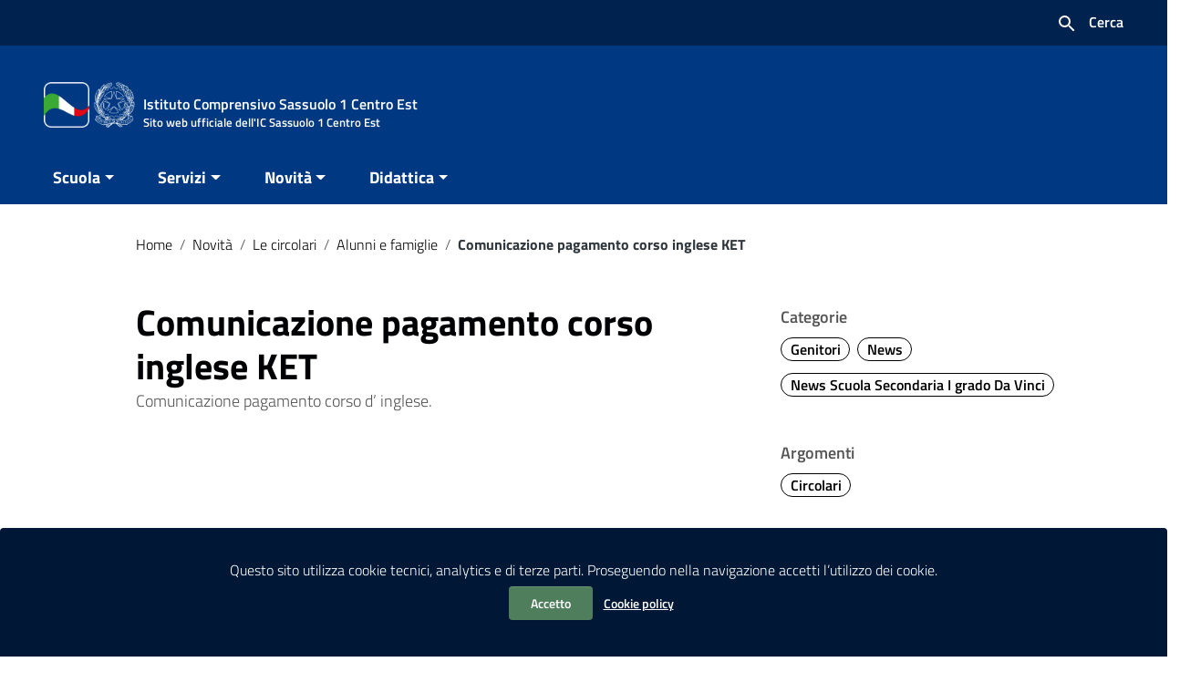

--- FILE ---
content_type: text/html; charset=UTF-8
request_url: https://www.icsassuolo1centroest.edu.it/2024/01/03/comunicazione-pagamento-corso-inglese-ket/
body_size: 17365
content:
<!DOCTYPE html>
<html lang="it">
<head>
    <meta charset="utf-8">
    <meta http-equiv="x-ua-compatible" content="ie=edge">
    <meta name="viewport" content="width=device-width, initial-scale=1">

    
        <meta name="description" content="Sito web ufficiale dell&#039;IC Sassuolo 1 Centro Est">
    
    <script>
        window.__PUBLIC_PATH__ = "https://www.icsassuolo1centroest.edu.it/wp-content/themes/italiawp2/static/fonts";
        theme_directory = "https://www.icsassuolo1centroest.edu.it/wp-content/themes/italiawp2";
    </script>

            <title>Istituto Comprensivo Sassuolo 1 Centro Est &raquo; Comunicazione pagamento corso inglese KET</title>
    
    <link rel="stylesheet" href="https://www.icsassuolo1centroest.edu.it/wp-content/themes/italiawp2-child/style.css">

            <link rel="icon" type="image/png" href="https://www.icsassuolo1centroest.edu.it/wp-content/uploads/2023/03/stemma-italia-repubblica.png">
        <link href="https://www.icsassuolo1centroest.edu.it/wp-content/themes/italiawp2/static/css/bootstrap-italia.min.css" rel="stylesheet" type="text/css">
    <link href="https://www.icsassuolo1centroest.edu.it/wp-content/themes/italiawp2/static/css/owl.carousel.min.css" rel="stylesheet" type="text/css">
    <link href="https://www.icsassuolo1centroest.edu.it/wp-content/themes/italiawp2/static/css/owl.theme.default.min.css" rel="stylesheet" type="text/css">
    <link href="https://www.icsassuolo1centroest.edu.it/wp-content/themes/italiawp2/static/css/home.css" rel="stylesheet" type="text/css">
    <link href="https://www.icsassuolo1centroest.edu.it/wp-content/themes/italiawp2/static/css/sezioni.css" rel="stylesheet" type="text/css">
    <link href="https://www.icsassuolo1centroest.edu.it/wp-content/themes/italiawp2/static/css/interne.css" rel="stylesheet" type="text/css">
    <link href="https://www.icsassuolo1centroest.edu.it/wp-content/themes/italiawp2/static/css/jquery-ui.css" rel="stylesheet" type="text/css">
    <link href="https://www.icsassuolo1centroest.edu.it/wp-content/themes/italiawp2/static/css/tema.css" rel="stylesheet" type="text/css">
    <link href="https://www.icsassuolo1centroest.edu.it/wp-content/themes/italiawp2/inc/magnific-popup/magnific-popup.css" rel="stylesheet" type="text/css">
    <link href="https://www.icsassuolo1centroest.edu.it/wp-content/themes/italiawp2/inc/gutenberg.css" rel="stylesheet" type="text/css">

    <title>Comunicazione pagamento corso inglese KET &#8211; Istituto Comprensivo Sassuolo 1 Centro Est</title>
<meta name='robots' content='max-image-preview:large' />
<link rel="alternate" type="application/rss+xml" title="Istituto Comprensivo Sassuolo 1 Centro Est &raquo; Feed" href="https://www.icsassuolo1centroest.edu.it/feed/" />
<link rel="alternate" type="application/rss+xml" title="Istituto Comprensivo Sassuolo 1 Centro Est &raquo; Feed dei commenti" href="https://www.icsassuolo1centroest.edu.it/comments/feed/" />
<link rel="alternate" type="application/rss+xml" title="Istituto Comprensivo Sassuolo 1 Centro Est &raquo; Comunicazione pagamento corso inglese KET Feed dei commenti" href="https://www.icsassuolo1centroest.edu.it/2024/01/03/comunicazione-pagamento-corso-inglese-ket/feed/" />
<link rel="alternate" title="oEmbed (JSON)" type="application/json+oembed" href="https://www.icsassuolo1centroest.edu.it/wp-json/oembed/1.0/embed?url=https%3A%2F%2Fwww.icsassuolo1centroest.edu.it%2F2024%2F01%2F03%2Fcomunicazione-pagamento-corso-inglese-ket%2F" />
<link rel="alternate" title="oEmbed (XML)" type="text/xml+oembed" href="https://www.icsassuolo1centroest.edu.it/wp-json/oembed/1.0/embed?url=https%3A%2F%2Fwww.icsassuolo1centroest.edu.it%2F2024%2F01%2F03%2Fcomunicazione-pagamento-corso-inglese-ket%2F&#038;format=xml" />
<style id='wp-img-auto-sizes-contain-inline-css' type='text/css'>
img:is([sizes=auto i],[sizes^="auto," i]){contain-intrinsic-size:3000px 1500px}
/*# sourceURL=wp-img-auto-sizes-contain-inline-css */
</style>
<style id='wp-emoji-styles-inline-css' type='text/css'>

	img.wp-smiley, img.emoji {
		display: inline !important;
		border: none !important;
		box-shadow: none !important;
		height: 1em !important;
		width: 1em !important;
		margin: 0 0.07em !important;
		vertical-align: -0.1em !important;
		background: none !important;
		padding: 0 !important;
	}
/*# sourceURL=wp-emoji-styles-inline-css */
</style>
<style id='wp-block-library-inline-css' type='text/css'>
:root{--wp-block-synced-color:#7a00df;--wp-block-synced-color--rgb:122,0,223;--wp-bound-block-color:var(--wp-block-synced-color);--wp-editor-canvas-background:#ddd;--wp-admin-theme-color:#007cba;--wp-admin-theme-color--rgb:0,124,186;--wp-admin-theme-color-darker-10:#006ba1;--wp-admin-theme-color-darker-10--rgb:0,107,160.5;--wp-admin-theme-color-darker-20:#005a87;--wp-admin-theme-color-darker-20--rgb:0,90,135;--wp-admin-border-width-focus:2px}@media (min-resolution:192dpi){:root{--wp-admin-border-width-focus:1.5px}}.wp-element-button{cursor:pointer}:root .has-very-light-gray-background-color{background-color:#eee}:root .has-very-dark-gray-background-color{background-color:#313131}:root .has-very-light-gray-color{color:#eee}:root .has-very-dark-gray-color{color:#313131}:root .has-vivid-green-cyan-to-vivid-cyan-blue-gradient-background{background:linear-gradient(135deg,#00d084,#0693e3)}:root .has-purple-crush-gradient-background{background:linear-gradient(135deg,#34e2e4,#4721fb 50%,#ab1dfe)}:root .has-hazy-dawn-gradient-background{background:linear-gradient(135deg,#faaca8,#dad0ec)}:root .has-subdued-olive-gradient-background{background:linear-gradient(135deg,#fafae1,#67a671)}:root .has-atomic-cream-gradient-background{background:linear-gradient(135deg,#fdd79a,#004a59)}:root .has-nightshade-gradient-background{background:linear-gradient(135deg,#330968,#31cdcf)}:root .has-midnight-gradient-background{background:linear-gradient(135deg,#020381,#2874fc)}:root{--wp--preset--font-size--normal:16px;--wp--preset--font-size--huge:42px}.has-regular-font-size{font-size:1em}.has-larger-font-size{font-size:2.625em}.has-normal-font-size{font-size:var(--wp--preset--font-size--normal)}.has-huge-font-size{font-size:var(--wp--preset--font-size--huge)}.has-text-align-center{text-align:center}.has-text-align-left{text-align:left}.has-text-align-right{text-align:right}.has-fit-text{white-space:nowrap!important}#end-resizable-editor-section{display:none}.aligncenter{clear:both}.items-justified-left{justify-content:flex-start}.items-justified-center{justify-content:center}.items-justified-right{justify-content:flex-end}.items-justified-space-between{justify-content:space-between}.screen-reader-text{border:0;clip-path:inset(50%);height:1px;margin:-1px;overflow:hidden;padding:0;position:absolute;width:1px;word-wrap:normal!important}.screen-reader-text:focus{background-color:#ddd;clip-path:none;color:#444;display:block;font-size:1em;height:auto;left:5px;line-height:normal;padding:15px 23px 14px;text-decoration:none;top:5px;width:auto;z-index:100000}html :where(.has-border-color){border-style:solid}html :where([style*=border-top-color]){border-top-style:solid}html :where([style*=border-right-color]){border-right-style:solid}html :where([style*=border-bottom-color]){border-bottom-style:solid}html :where([style*=border-left-color]){border-left-style:solid}html :where([style*=border-width]){border-style:solid}html :where([style*=border-top-width]){border-top-style:solid}html :where([style*=border-right-width]){border-right-style:solid}html :where([style*=border-bottom-width]){border-bottom-style:solid}html :where([style*=border-left-width]){border-left-style:solid}html :where(img[class*=wp-image-]){height:auto;max-width:100%}:where(figure){margin:0 0 1em}html :where(.is-position-sticky){--wp-admin--admin-bar--position-offset:var(--wp-admin--admin-bar--height,0px)}@media screen and (max-width:600px){html :where(.is-position-sticky){--wp-admin--admin-bar--position-offset:0px}}

/*# sourceURL=wp-block-library-inline-css */
</style><style id='global-styles-inline-css' type='text/css'>
:root{--wp--preset--aspect-ratio--square: 1;--wp--preset--aspect-ratio--4-3: 4/3;--wp--preset--aspect-ratio--3-4: 3/4;--wp--preset--aspect-ratio--3-2: 3/2;--wp--preset--aspect-ratio--2-3: 2/3;--wp--preset--aspect-ratio--16-9: 16/9;--wp--preset--aspect-ratio--9-16: 9/16;--wp--preset--color--black: #000000;--wp--preset--color--cyan-bluish-gray: #abb8c3;--wp--preset--color--white: #ffffff;--wp--preset--color--pale-pink: #f78da7;--wp--preset--color--vivid-red: #cf2e2e;--wp--preset--color--luminous-vivid-orange: #ff6900;--wp--preset--color--luminous-vivid-amber: #fcb900;--wp--preset--color--light-green-cyan: #7bdcb5;--wp--preset--color--vivid-green-cyan: #00d084;--wp--preset--color--pale-cyan-blue: #8ed1fc;--wp--preset--color--vivid-cyan-blue: #0693e3;--wp--preset--color--vivid-purple: #9b51e0;--wp--preset--color--colore-nero: #000;--wp--preset--color--colore-bianco: #fff;--wp--preset--color--colore-primario: #003882;--wp--preset--color--colore-primario-chiaro: #1767D1;--wp--preset--color--colore-primario-scuro: #000102;--wp--preset--color--colore-complementare: #FFC77D;--wp--preset--gradient--vivid-cyan-blue-to-vivid-purple: linear-gradient(135deg,rgb(6,147,227) 0%,rgb(155,81,224) 100%);--wp--preset--gradient--light-green-cyan-to-vivid-green-cyan: linear-gradient(135deg,rgb(122,220,180) 0%,rgb(0,208,130) 100%);--wp--preset--gradient--luminous-vivid-amber-to-luminous-vivid-orange: linear-gradient(135deg,rgb(252,185,0) 0%,rgb(255,105,0) 100%);--wp--preset--gradient--luminous-vivid-orange-to-vivid-red: linear-gradient(135deg,rgb(255,105,0) 0%,rgb(207,46,46) 100%);--wp--preset--gradient--very-light-gray-to-cyan-bluish-gray: linear-gradient(135deg,rgb(238,238,238) 0%,rgb(169,184,195) 100%);--wp--preset--gradient--cool-to-warm-spectrum: linear-gradient(135deg,rgb(74,234,220) 0%,rgb(151,120,209) 20%,rgb(207,42,186) 40%,rgb(238,44,130) 60%,rgb(251,105,98) 80%,rgb(254,248,76) 100%);--wp--preset--gradient--blush-light-purple: linear-gradient(135deg,rgb(255,206,236) 0%,rgb(152,150,240) 100%);--wp--preset--gradient--blush-bordeaux: linear-gradient(135deg,rgb(254,205,165) 0%,rgb(254,45,45) 50%,rgb(107,0,62) 100%);--wp--preset--gradient--luminous-dusk: linear-gradient(135deg,rgb(255,203,112) 0%,rgb(199,81,192) 50%,rgb(65,88,208) 100%);--wp--preset--gradient--pale-ocean: linear-gradient(135deg,rgb(255,245,203) 0%,rgb(182,227,212) 50%,rgb(51,167,181) 100%);--wp--preset--gradient--electric-grass: linear-gradient(135deg,rgb(202,248,128) 0%,rgb(113,206,126) 100%);--wp--preset--gradient--midnight: linear-gradient(135deg,rgb(2,3,129) 0%,rgb(40,116,252) 100%);--wp--preset--font-size--small: 13px;--wp--preset--font-size--medium: 20px;--wp--preset--font-size--large: 36px;--wp--preset--font-size--x-large: 42px;--wp--preset--spacing--20: 0.44rem;--wp--preset--spacing--30: 0.67rem;--wp--preset--spacing--40: 1rem;--wp--preset--spacing--50: 1.5rem;--wp--preset--spacing--60: 2.25rem;--wp--preset--spacing--70: 3.38rem;--wp--preset--spacing--80: 5.06rem;--wp--preset--shadow--natural: 6px 6px 9px rgba(0, 0, 0, 0.2);--wp--preset--shadow--deep: 12px 12px 50px rgba(0, 0, 0, 0.4);--wp--preset--shadow--sharp: 6px 6px 0px rgba(0, 0, 0, 0.2);--wp--preset--shadow--outlined: 6px 6px 0px -3px rgb(255, 255, 255), 6px 6px rgb(0, 0, 0);--wp--preset--shadow--crisp: 6px 6px 0px rgb(0, 0, 0);}:where(.is-layout-flex){gap: 0.5em;}:where(.is-layout-grid){gap: 0.5em;}body .is-layout-flex{display: flex;}.is-layout-flex{flex-wrap: wrap;align-items: center;}.is-layout-flex > :is(*, div){margin: 0;}body .is-layout-grid{display: grid;}.is-layout-grid > :is(*, div){margin: 0;}:where(.wp-block-columns.is-layout-flex){gap: 2em;}:where(.wp-block-columns.is-layout-grid){gap: 2em;}:where(.wp-block-post-template.is-layout-flex){gap: 1.25em;}:where(.wp-block-post-template.is-layout-grid){gap: 1.25em;}.has-black-color{color: var(--wp--preset--color--black) !important;}.has-cyan-bluish-gray-color{color: var(--wp--preset--color--cyan-bluish-gray) !important;}.has-white-color{color: var(--wp--preset--color--white) !important;}.has-pale-pink-color{color: var(--wp--preset--color--pale-pink) !important;}.has-vivid-red-color{color: var(--wp--preset--color--vivid-red) !important;}.has-luminous-vivid-orange-color{color: var(--wp--preset--color--luminous-vivid-orange) !important;}.has-luminous-vivid-amber-color{color: var(--wp--preset--color--luminous-vivid-amber) !important;}.has-light-green-cyan-color{color: var(--wp--preset--color--light-green-cyan) !important;}.has-vivid-green-cyan-color{color: var(--wp--preset--color--vivid-green-cyan) !important;}.has-pale-cyan-blue-color{color: var(--wp--preset--color--pale-cyan-blue) !important;}.has-vivid-cyan-blue-color{color: var(--wp--preset--color--vivid-cyan-blue) !important;}.has-vivid-purple-color{color: var(--wp--preset--color--vivid-purple) !important;}.has-black-background-color{background-color: var(--wp--preset--color--black) !important;}.has-cyan-bluish-gray-background-color{background-color: var(--wp--preset--color--cyan-bluish-gray) !important;}.has-white-background-color{background-color: var(--wp--preset--color--white) !important;}.has-pale-pink-background-color{background-color: var(--wp--preset--color--pale-pink) !important;}.has-vivid-red-background-color{background-color: var(--wp--preset--color--vivid-red) !important;}.has-luminous-vivid-orange-background-color{background-color: var(--wp--preset--color--luminous-vivid-orange) !important;}.has-luminous-vivid-amber-background-color{background-color: var(--wp--preset--color--luminous-vivid-amber) !important;}.has-light-green-cyan-background-color{background-color: var(--wp--preset--color--light-green-cyan) !important;}.has-vivid-green-cyan-background-color{background-color: var(--wp--preset--color--vivid-green-cyan) !important;}.has-pale-cyan-blue-background-color{background-color: var(--wp--preset--color--pale-cyan-blue) !important;}.has-vivid-cyan-blue-background-color{background-color: var(--wp--preset--color--vivid-cyan-blue) !important;}.has-vivid-purple-background-color{background-color: var(--wp--preset--color--vivid-purple) !important;}.has-black-border-color{border-color: var(--wp--preset--color--black) !important;}.has-cyan-bluish-gray-border-color{border-color: var(--wp--preset--color--cyan-bluish-gray) !important;}.has-white-border-color{border-color: var(--wp--preset--color--white) !important;}.has-pale-pink-border-color{border-color: var(--wp--preset--color--pale-pink) !important;}.has-vivid-red-border-color{border-color: var(--wp--preset--color--vivid-red) !important;}.has-luminous-vivid-orange-border-color{border-color: var(--wp--preset--color--luminous-vivid-orange) !important;}.has-luminous-vivid-amber-border-color{border-color: var(--wp--preset--color--luminous-vivid-amber) !important;}.has-light-green-cyan-border-color{border-color: var(--wp--preset--color--light-green-cyan) !important;}.has-vivid-green-cyan-border-color{border-color: var(--wp--preset--color--vivid-green-cyan) !important;}.has-pale-cyan-blue-border-color{border-color: var(--wp--preset--color--pale-cyan-blue) !important;}.has-vivid-cyan-blue-border-color{border-color: var(--wp--preset--color--vivid-cyan-blue) !important;}.has-vivid-purple-border-color{border-color: var(--wp--preset--color--vivid-purple) !important;}.has-vivid-cyan-blue-to-vivid-purple-gradient-background{background: var(--wp--preset--gradient--vivid-cyan-blue-to-vivid-purple) !important;}.has-light-green-cyan-to-vivid-green-cyan-gradient-background{background: var(--wp--preset--gradient--light-green-cyan-to-vivid-green-cyan) !important;}.has-luminous-vivid-amber-to-luminous-vivid-orange-gradient-background{background: var(--wp--preset--gradient--luminous-vivid-amber-to-luminous-vivid-orange) !important;}.has-luminous-vivid-orange-to-vivid-red-gradient-background{background: var(--wp--preset--gradient--luminous-vivid-orange-to-vivid-red) !important;}.has-very-light-gray-to-cyan-bluish-gray-gradient-background{background: var(--wp--preset--gradient--very-light-gray-to-cyan-bluish-gray) !important;}.has-cool-to-warm-spectrum-gradient-background{background: var(--wp--preset--gradient--cool-to-warm-spectrum) !important;}.has-blush-light-purple-gradient-background{background: var(--wp--preset--gradient--blush-light-purple) !important;}.has-blush-bordeaux-gradient-background{background: var(--wp--preset--gradient--blush-bordeaux) !important;}.has-luminous-dusk-gradient-background{background: var(--wp--preset--gradient--luminous-dusk) !important;}.has-pale-ocean-gradient-background{background: var(--wp--preset--gradient--pale-ocean) !important;}.has-electric-grass-gradient-background{background: var(--wp--preset--gradient--electric-grass) !important;}.has-midnight-gradient-background{background: var(--wp--preset--gradient--midnight) !important;}.has-small-font-size{font-size: var(--wp--preset--font-size--small) !important;}.has-medium-font-size{font-size: var(--wp--preset--font-size--medium) !important;}.has-large-font-size{font-size: var(--wp--preset--font-size--large) !important;}.has-x-large-font-size{font-size: var(--wp--preset--font-size--x-large) !important;}
/*# sourceURL=global-styles-inline-css */
</style>

<style id='classic-theme-styles-inline-css' type='text/css'>
/*! This file is auto-generated */
.wp-block-button__link{color:#fff;background-color:#32373c;border-radius:9999px;box-shadow:none;text-decoration:none;padding:calc(.667em + 2px) calc(1.333em + 2px);font-size:1.125em}.wp-block-file__button{background:#32373c;color:#fff;text-decoration:none}
/*# sourceURL=/wp-includes/css/classic-themes.min.css */
</style>
<link rel='stylesheet' id='mediasoftsnc-cgweb-connector-frontend-css' href='https://www.icsassuolo1centroest.edu.it/wp-content/plugins/mediasoftsnc-cgweb-connector/assets/css/frontend.css?ver=1.0.0' type='text/css' media='all' />
<link rel='stylesheet' id='mediasoftsnc-cgweb-interpello-frontend-css' href='https://www.icsassuolo1centroest.edu.it/wp-content/plugins/mediasoftsnc-cgweb-interpello/assets/css/frontend.css?ver=1.0.0' type='text/css' media='all' />
<link rel='stylesheet' id='parent-style-css' href='https://www.icsassuolo1centroest.edu.it/wp-content/themes/italiawp2/style.css?ver=6.9' type='text/css' media='all' />
<link rel='stylesheet' id='italiawp2_fonts-css' href='https://www.icsassuolo1centroest.edu.it/wp-content/themes/italiawp2/inc/fonts.css?ver=6.9' type='text/css' media='all' />
<link rel='stylesheet' id='italiawp2-style-css' href='https://www.icsassuolo1centroest.edu.it/wp-content/themes/italiawp2-child/style.css?ver=6.9' type='text/css' media='all' />
<link rel='stylesheet' id='italiawp2-bootstrap-italia.min-css' href='https://www.icsassuolo1centroest.edu.it/wp-content/themes/italiawp2/static/css/bootstrap-italia.min.css?ver=6.9' type='text/css' media='all' />
<link rel='stylesheet' id='italiawp2-owl.carousel.min-css' href='https://www.icsassuolo1centroest.edu.it/wp-content/themes/italiawp2/static/css/owl.carousel.min.css?ver=6.9' type='text/css' media='all' />
<link rel='stylesheet' id='italiawp2-owl.theme.default.min-css' href='https://www.icsassuolo1centroest.edu.it/wp-content/themes/italiawp2/static/css/owl.theme.default.min.css?ver=6.9' type='text/css' media='all' />
<link rel='stylesheet' id='italiawp2-home-css' href='https://www.icsassuolo1centroest.edu.it/wp-content/themes/italiawp2/static/css/home.css?ver=6.9' type='text/css' media='all' />
<link rel='stylesheet' id='italiawp2-sezioni-css' href='https://www.icsassuolo1centroest.edu.it/wp-content/themes/italiawp2/static/css/sezioni.css?ver=6.9' type='text/css' media='all' />
<link rel='stylesheet' id='italiawp2-interne-css' href='https://www.icsassuolo1centroest.edu.it/wp-content/themes/italiawp2/static/css/interne.css?ver=6.9' type='text/css' media='all' />
<link rel='stylesheet' id='italiawp2-jquery-ui-css' href='https://www.icsassuolo1centroest.edu.it/wp-content/themes/italiawp2/static/css/jquery-ui.css?ver=6.9' type='text/css' media='all' />
<link rel='stylesheet' id='italiawp2-tema-css' href='https://www.icsassuolo1centroest.edu.it/wp-content/themes/italiawp2/static/css/tema.css?ver=6.9' type='text/css' media='all' />
<link rel='stylesheet' id='italiawp2-magnific-popup/magnific-popup-css' href='https://www.icsassuolo1centroest.edu.it/wp-content/themes/italiawp2/inc/magnific-popup/magnific-popup.css?ver=6.9' type='text/css' media='all' />
<link rel='stylesheet' id='italiawp2-gutenberg-css' href='https://www.icsassuolo1centroest.edu.it/wp-content/themes/italiawp2/inc/gutenberg.css?ver=6.9' type='text/css' media='all' />
<link rel='stylesheet' id='italiawp2-leaflet-css' href='https://www.icsassuolo1centroest.edu.it/wp-content/themes/italiawp2/static/css/leaflet.css?ver=6.9' type='text/css' media='all' />
<link rel='stylesheet' id='italiawp2_adjustments_css-css' href='https://www.icsassuolo1centroest.edu.it/wp-content/themes/italiawp2/inc/adjustments.css?ver=6.9' type='text/css' media='all' />
<script type="text/javascript" src="https://www.icsassuolo1centroest.edu.it/wp-includes/js/jquery/jquery.min.js?ver=3.7.1" id="jquery-core-js"></script>
<script type="text/javascript" src="https://www.icsassuolo1centroest.edu.it/wp-includes/js/jquery/jquery-migrate.min.js?ver=3.4.1" id="jquery-migrate-js"></script>
<script type="text/javascript" src="https://www.icsassuolo1centroest.edu.it/wp-content/themes/italiawp2/static/js/modernizr.js?ver=6.9" id="modernizr-js"></script>
<script type="text/javascript" src="https://www.icsassuolo1centroest.edu.it/wp-content/themes/italiawp2/static/js/leaflet.js?ver=6.9" id="leaflet-js"></script>
<script type="text/javascript" src="https://www.icsassuolo1centroest.edu.it/wp-content/themes/italiawp2/inc/pre-scripts.js?ver=6.9" id="italiawp2-pre-scripts-js"></script>
<link rel="https://api.w.org/" href="https://www.icsassuolo1centroest.edu.it/wp-json/" /><link rel="alternate" title="JSON" type="application/json" href="https://www.icsassuolo1centroest.edu.it/wp-json/wp/v2/posts/20132" /><link rel="EditURI" type="application/rsd+xml" title="RSD" href="https://www.icsassuolo1centroest.edu.it/xmlrpc.php?rsd" />
<meta name="generator" content="WordPress 6.9" />
<link rel="canonical" href="https://www.icsassuolo1centroest.edu.it/2024/01/03/comunicazione-pagamento-corso-inglese-ket/" />
<link rel='shortlink' href='https://www.icsassuolo1centroest.edu.it/?p=20132' />
<link rel="icon" href="https://www.icsassuolo1centroest.edu.it/wp-content/uploads/2023/02/cropped-cropped-logo-repubblica-italiana-32x32.png" sizes="32x32" />
<link rel="icon" href="https://www.icsassuolo1centroest.edu.it/wp-content/uploads/2023/02/cropped-cropped-logo-repubblica-italiana-192x192.png" sizes="192x192" />
<link rel="apple-touch-icon" href="https://www.icsassuolo1centroest.edu.it/wp-content/uploads/2023/02/cropped-cropped-logo-repubblica-italiana-180x180.png" />
<meta name="msapplication-TileImage" content="https://www.icsassuolo1centroest.edu.it/wp-content/uploads/2023/02/cropped-cropped-logo-repubblica-italiana-270x270.png" />
<style>.u-color-black{color:#000 !important}
.u-background-black{background-color:#000 !important}
.u-color-white,.Bullets>li:before,.Footer,.Footer-blockTitle,.Footer-subTitle,.Form-input.Form-input:focus+[role=tooltip],.Linklist-link.Linklist-link--lev1,.Linklist-link.Linklist-link--lev1:hover,.Megamenu--default .Megamenu-item>a,.ScrollTop,.ScrollTop-icon,.Share-reveal>a>span,.Share-revealIcon,.Share>ul>li,.Share>ul>li>a,.Spid-button,.Footer-block li,.Footer-subBlock,#footer .wp-calendar-table,#footer .wp-block-calendar table tbody{color:#fff !important}
.u-background-white,.Megamenu--default .Megamenu-subnav,.Skiplinks>li>a,.Spid-menu{background-color:#fff !important}
.u-color-grey-10,.Footer-block address{color:#f5f5f0 !important}
.u-background-grey-10,.Spid-idp:hover{background-color:#f5f5f0 !important}
.u-color-grey-15{color:#f6f9fc !important}
.u-background-grey-15{background-color:#f6f9fc !important}
.u-color-grey-20{color:#eee !important}
.u-background-grey-20,.Hero-content,.Share-reveal,.Share-revealIcon.is-open,.Treeview--default li[aria-expanded=true] li a,.Treeview--default li[aria-expanded=true] li a:hover,#menu-sinistro .menu-separatore{background-color:#eee !important}
.u-color-grey-30,.Accordion--default .Accordion-header,.Accordion--plus .Accordion-header,.Linklist,.Linklist li,.Timeline{color:#ddd !important}
.u-background-grey-30,.Treeview--default li[aria-expanded=true] li li a,.Treeview--default li[aria-expanded=true] li li a:hover{background-color:#ddd !important}
.Accordion--default .Accordion-header,.Accordion--plus .Accordion-header,.Footer-block li,.Footer-links,.Footer-subBlock,.Leads-link,.Linklist li,.u-border-top-xxs{border-color:#ddd !important}
.u-color-grey-40,.Megamenu--default .Megamenu-subnavGroup{color:#a5abb0 !important}
.u-background-grey-40{background-color:#a5abb0 !important}
.u-color-grey-50,.Megamenu--default .Megamenu-subnavGroup>li,.Share-revealText{color:#5a6772 !important}
.u-background-grey-50{background-color:#5a6772 !important}
.u-color-grey-60{color:#444e57 !important}
.u-background-grey-60,#articolo-dettaglio-testo .galleriasfondo{background-color:#444e57 !important}
.u-color-grey-80,.Megamenu--default .Megamenu-subnavGroup>li>ul>li>ul>li>a,.Megamenu--default .Megamenu-subnavGroup>li>ul>li a,#menu-sinistro h4.dropdown,#briciole .breadcrumb .breadcrumb-item.active,label{color:#30373d !important}
.u-background-grey-80,.Form-input.Form-input:focus+[role=tooltip],.Header-banner{background-color:#30373d !important}
.u-color-grey-90{color:#1c2024 !important}
.u-background-grey-90{background-color:#1c2024 !important}
.u-color-teal-30{color:#00c5ca !important}
.u-background-teal-30{background-color:#00c5ca !important}
.u-color-teal-50{color:#65dcdf !important}
.u-background-teal-50{background-color:#65dcdf !important}
.u-color-teal-70{color:#004a4d !important}
.u-background-teal-70{background-color:#004a4d !important}
.u-color-5{color:#A1BCE0 !important}
.u-background-5,.Accordion--default .Accordion-header:hover,.Accordion--plus .Accordion-header:hover,.Linklist a:hover{background-color:#A1BCE0 !important}
.u-color-10,#footer,#footer .postFooter,#footer label,#footer caption,#footer .wp-calendar-table th,#footer .wp-block-calendar th,table#wp-calendar a,.wp-block-calendar a{color:#72A0DC !important}
#footer .footer-list .icon{fill:#72A0DC}
.u-background-10,.Linklist-link.Linklist-link--lev3{background-color:#72A0DC !important}
#footer h4,#footer .postFooter{border-color:#72A0DC !important}
.u-background-20,.Linklist-link.Linklist-link--lev2,.Linklist-link.Linklist-link--lev2:hover{background-color:#3E82DD !important}
.u-color-20{color:#3E82DD !important}
.u-color-30,.has-colore-primario-chiaro-color{color:#1767D1 !important}
.u-background-30,.has-colore-primario-chiaro-background-color{background-color:#1767D1 !important}
.u-color-40,.Header-owner{color:#0D4B9E !important}
.u-background-40,.Megamenu--default{background-color:#0D4B9E !important}
.u-color-50,.Accordion--default .Accordion-link,.Accordion--plus .Accordion-link,.ErrorPage-subtitle,.ErrorPage-title,.Header-language-other a,.Linklist-link,.Linklist a,.Share-revealIcon.is-open,.Skiplinks>li>a,.Header-socialIcons [class*=" Icon-"],.Header-socialIcons [class^=Icon-],.has-colore-primario-color,.tutte{color:#003882 !important}
.chip.chip-primary,.chip.chip-primary>.chip-label,.scheda-argomento-lista-testo a,.articolo-paragrafi a,#articolo-dettaglio-testo .scheda-allegato h4 a,#articolo-dettaglio-testo .scheda-ufficio-contatti h4 a,.card .card-body a h5.card-title{color:#003882}
.chip.chip-primary,.chip.chip-primary:hover{border-color:#003882}
.btn-primary,.btn-outline-primary{border-color:#003882 !important}
.btn-outline-primary{-webkit-box-shadow:inset 0 0 0 1px #003882;box-shadow:inset 0 0 0 1px #003882}
.chip.chip-primary:hover{background-color:#003882}
.u-background-50,.Header-navbar,.Bullets>li:before,.Share-revealIcon,.Share>ul>li,.Header-searchTrigger button,.has-colore-primario-background-color,.flag-icon,.btn-primary{background-color:#003882 !important}
.tutte svg.icon,#articolo-dettaglio-testo .scheda-allegato svg.icon,.scheda-allegato svg.icon{fill:#003882 !important}
.u-color-60,.Header-banner{color:#002D68 !important}
.u-background-60{background-color:#002D68 !important}
.u-color-70{color:#00224F !important}
.u-background-70,.push-body-toright .body_wrapper,.push-body-toright .body_wrapper .preheader{background-color:#00224F !important}
.u-color-80,.Button--info{color:#001735 !important}
.u-background-80{background-color:#001735 !important}
input[type="date"],input[type="datetime-local"],input[type="email"],input[type="number"],input[type="password"],input[type="search"],input[type="tel"],input[type="text"],input[type="time"],input[type="url"],textarea{border-color:#001735 !important}
#mainheader .preheader .accedi{border-color:transparent}
.u-color-90{color:#000C1C !important}
.dropdown-item{color:#000C1C}
.u-background-90,.Linklist-link.Linklist-link--lev1,.Linklist-link.Linklist-link--lev1:hover,.btn-primary:hover{background-color:#000C1C !important}
.btn-primary:hover,.btn-outline-primary:hover{border-color:#000C1C !important}
.btn-outline-primary:hover{-webkit-box-shadow:inset 0 0 0 1px #000C1C;box-shadow:inset 0 0 0 1px #000C1C}
.u-color-95,#intro .titolo-sezione h2,#intro-argomenti .titolo-sezione h2,#introricerca .titolo-sezione h2,#intro-sititematici .titolo-sezione h2,#briciole a,.Linklist-link.Linklist-link--lev2,.Linklist-link.Linklist-link--lev2:hover,.Linklist-link.Linklist-link--lev3,.Linklist a:hover,.Megamenu--default .Megamenu-subnavGroup>li>a,.Treeview--default li[aria-expanded=true] li a,.Treeview--default li[aria-expanded=true] li a:hover,.Treeview--default li[aria-expanded=true] li li a,.Treeview--default li[aria-expanded=true] li li a:hover,#wp-calendar a,.Footer-socialIcons [class*=Icon-],.Footer-socialIcons [class^=Icon-],.Button--default,.has-colore-primario-scuro-color,.scheda .scheda-testo h4 a,.scheda .scheda-testo h4 a:not([href]):not([tabindex]),.scheda .scheda-testo h4 a:not([href]):not([tabindex]):focus,.scheda .scheda-testo h4 a:not([href]):not([tabindex]):hover,.form-group input,.form-group optgroup,.form-group textarea{color:#000102 !important}
.articolo-paragrafi a:hover,.novita-testo h2 a,.scheda .scheda-testo-small h4 a,.scheda .scheda-icona-small a,.cbp-spmenu .logotxt-burger a,.navmenu li a,.utilitymobile li a,.socialmobile .small,#mainheader .p_cercaMobile input[type=text],#menu-sinistro #lista-paragrafi .list-group-item,#menu-sinistro .lista-paragrafi .list-group-item,.dropdown-item:focus,.dropdown-item:hover,.navmenu>li.open ul li a,.navmenu>li.open ul li a:hover,.navmenu>li.open ul>li.open>a,.navmenu a,.navmenu li>a>span,.navmenu li>a:hover>span,.italiawp2-sidebar .cerca input,section .pagination .page-item .page-link,section .pagination .page-item .page-numbers,section .pagination .page-item .page-link,section .pagination .page-item .page-links{color:#000102}
#mainheader .p_cercaMobile input[type=text]::placeholder,.italiawp2-sidebar .cerca input::placeholder{color:#000102;opacity:1}
#mainheader .p_cercaMobile input[type=text]:-ms-input-placeholder,.italiawp2-sidebar .cerca input:-ms-input-placeholder{color:#000102}
#mainheader .p_cercaMobile input[type=text]::-ms-input-placeholder,.italiawp2-sidebar .cerca input::-ms-input-placeholder{color:#000102}
.italiawp2-sidebar .cerca input,#mainheader .p_cercaMobile input[type=text]{border-color:#000102 !important}
.argomenti .badge-argomenti,.scheda-news .scheda-argomenti .badge-argomenti{color:#000102;border-color:#000102}
.socialmobile a svg.icon,#mainheader .btn-cerca svg.icon,.articolo-paragrafi .icon-external-link,#menu-sinistro .icon,section .pagination .page-item .page-link svg.icon,section .pagination .page-item .page-numbers svg.icon{fill:#000102}
#mainheader .p_cercaMobile .btn-cerca svg.icon{fill:#000102 !important}
.argomenti a.badge-argomenti:hover,.italiawp2-sidebar .btn-cerca,.italiawp2-sidebar .wp-block-search__button,.scheda-news .scheda-argomenti a.badge-argomenti:hover{background-color:#000102}
.u-background-95,.ScrollTop,.mfp-bg,mfp-img,.Footer .Form-input:not(.is-disabled),.Footer .Form-input:not(:disabled),.has-colore-primario-scuro-background-color{background-color:#000102 !important}
.u-backround-none{background-color:transparent !important}
.u-color-compl,.has-colore-complementare-color,#mainheader .social a:hover,#mainheader .preheader .accedi .btn-accedi:hover span,.socialmobile a:hover{color:#FFC77D !important}
#mainheader .preheader .accedi .btn-accedi:hover svg.icon,#mainheader .social a:hover svg.icon,.socialmobile a:hover svg.icon{fill:#FFC77D !important}
.u-background-compl,.has-colore-complementare-background-color,#mainheader .btn-cerca:hover,#sezione-notifica{background-color:#FFC77D !important}
.navmenu>li.open>a,.navmenu>li>a:hover,.navmenu>li>a:focus{border-color:#FFC77D !important}
.u-background-compl-5,.navmenu>li>a:hover,.navmenu>li>a:focus,.navmenu>li.open ul li a:hover,.navmenu>li.open ul>li.open>a,.dropdown-item:focus,.dropdown-item:hover{background-color:#F5F3F0 !important}
.u-color-compl-5{color:#F5F3F0 !important}
.u-color-compl-10,#footer .footer-list li a:hover,#footer .social a:hover,#footer .postFooter a:hover{color:#EDE7DE !important}
.u-background-compl-10,.navmenu>li.open>a{background-color:#EDE7DE !important}
#footer .social a:hover svg.icon{fill:#EDE7DE !important}
.u-color-compl-80{color:#CC7400 !important}
.u-background-compl-80,.u-background-compl-80 a:not(.Button--info){background-color:#CC7400 !important}
.Footer a,.CookieBar a,.section-gallery a,.owl-prev,.owl-next,figure figcaption > p:first-of-type{color:#FFD399 !important}
.Button--default{border-color:#FFD399 !important}
#wp-calendar a,.Footer-socialIcons [class*=Icon-],.Footer-socialIcons [class^=Icon-],.Button--default{background-color:#FFD399 !important}</style><style>.Linklist-link.Linklist-link--lev3,.Linklist-link.Linklist-link--lev3:hover{color:#fff !important}
#menu-sinistro .Linklist-link.Linklist-link--lev3 .icon{fill:#fff !important}</style><style>.Linklist-link.Linklist-link--lev2,.Linklist-link.Linklist-link--lev2:hover{color:#fff !important}
#menu-sinistro .Linklist-link.Linklist-link--lev2 .icon{fill:#fff !important}</style><style>.Linklist-link.Linklist-link--lev2,.Linklist-link.Linklist-link--lev2:hover{color:#fff !important}
#menu-sinistro .Linklist-link.Linklist-link--lev2 .icon{fill:#fff !important}</style><style>.Linklist-link.Linklist-link--lev2,.Linklist-link.Linklist-link--lev2:hover{color:#fff !important}
#menu-sinistro .Linklist-link.Linklist-link--lev2 .icon{fill:#fff !important}</style>		<style type="text/css" id="wp-custom-css">
			#articolo-dettaglio-foto {
	display:none;
}

#mainheader .comune .logoimg img {
	max-width: 100px;
}

#mainheader .comune .logotxt {
	margin-left: 55px;
	width: calc(100% - 130px);
}

@media (max-width: 576px) {
	#mainheader .comune .logotxt {
		margin-left: 55px !important;
	}
}
@media (max-width: 576px) {
	#mainheader .comune .logotxt {
		margin-left: 55px !important;
	}
}

.scheda-news .scheda-foto img {
	object-fit: contain;
}

.ue-logo {
    max-width: 60%
}

@media (min-width: 992px) {
    .ue-logo {
        height:80px
    }
}		</style>
		
		<script id="mediasoftsnc-cgweb-connector-frontend-extra-js">
		/* <![CDATA[ */
		var cgw_fieldprefix = 'cgw_';
		/* ]]> */
		</script>

		
<style type="text/css" media="screen">

/* Menu */
.navbar .dropdown-menu .menu-item h5 a {
	text-transform: none;
}

#intro {
	margin-bottom: 40px;
}

.novita-testo p {
    font-family: inherit;
}

#articolo-dettaglio-testo .testolungo {
    font-family: inherit;
}

.callout p, .callout ul {
    font-family: inherit;
}


#footer .footer-list {
	list-style-type:none;
	margin: 15px 0;
	padding: 0;
}

#footer .footer-list li {
	margin: 0;
	padding: 6px 0;
}

#footer .footer-list li a,
#footer .footer-list li span {
	margin: 2px 0 opx;
	display: inline-block;
}

.wp-block-button a:link,
.wp-block-button a:visited,
.wp-block-button a:hover,
.wp-block-button a:active {
	color: #fff;
}

.wp-block-button .icon-link {
	display: none;
}

@media (max-width: 991px) {
	#mainheader .preheader .accedi span {
		display: inline;
	}
}
</style>


    <!-- HTML5shim per Explorer 8 -->
    <script src="https://www.icsassuolo1centroest.edu.it/wp-content/themes/italiawp2/static/js/modernizr.js"></script>
    <script src="https://www.icsassuolo1centroest.edu.it/wp-content/themes/italiawp2/static/js/jquery.min.js"></script>
    <script src="https://www.icsassuolo1centroest.edu.it/wp-content/themes/italiawp2/inc/pre-scripts.js"></script>
	
</head>

<body class="t-Pac">


<div class="cookiebar hide u-background-80" aria-hidden="true">
    <p class="text-white">
        Questo sito utilizza cookie tecnici, analytics e di terze parti.
        Proseguendo nella navigazione accetti l’utilizzo dei cookie.<br />
        <button data-accept="cookiebar" class="btn btn-info mr-2 btn-verde">
            Accetto        </button>
        <a href="https://www.icsassuolo1centroest.edu.it/normativa-cookies/" class="btn btn-outline-info btn-trasp">Cookie policy</a>
    </p>
</div>

<div class="body_wrapper push_container clearfix" id="page_top">
    <div class="skiplink sr-only">
        <ul>
            <li>
                <a accesskey="2" href="#main_container">Vai ai contenuti</a>
            </li>
            <li>
                <a accesskey="3" href="#menup">Vai al menu di navigazione</a>
            </li>
            <li><a accesskey="4" href="#footer">Vai al footer</a></li>
        </ul>
    </div>

    <header id="mainheader" class="u-background-50">
    <!-- Inizio Fascia Appartenenza -->
<section class="preheader u-background-70">
    <div class="container">
        <div class="row clearfix">
            <div class="col-lg-12 col-md-12 col-sm-12 entesup">

            
                <div class="float-right">
			<!-- cerca -->
			<div class="accedi float-left text-right">
    <button type="button" class="btn btn-default btn-accedi" data-toggle="modal" data-target="#search-modal" aria-label="Cerca nel sito" data-element="search-modal-button" data-focus-mouse="false">
	    <svg class="icon">
	    <use xlink:href="https://www.icsassuolo1centroest.edu.it/wp-content/themes/italiawp2/static/img/ponmetroca.svg#ca-search"></use>
	    </svg>
	    <span><strong>Cerca</strong></span>
    </button>
</div>
			<!-- cerca -->
                </div>

                <div class="float-right">
                    <!-- traduci -->
                                        <!-- traduci -->
                </div>

                <div class="float-right">
                    <!-- accedi -->
                                    </div>
            </div>
        </div>
    </div>
</section>
<!-- Fine Fascia Appartenenza -->

<!-- Button Menu -->
<button class="navbar-toggle menu-btn pull-left menu-left push-body jPushMenuBtn">
    <span class="sr-only">Attiva / disattiva la navigazione</span>
    <span class="icon-bar icon-bar1"></span>
    <span class="icon-bar icon-bar2"></span>
    <span class="icon-bar icon-bar3"></span>
</button>
<!-- Fine Button Menu -->

<!-- Inizio Menu Mobile -->
<nav class="cbp-spmenu cbp-spmenu-vertical cbp-spmenu-left" id="menup">
    <div class="cbp-menu-wrapper clearfix">
        <div class="logo-burger">
            <div class="logotxt-burger">
                <a href="https://www.icsassuolo1centroest.edu.it/" title="Istituto Comprensivo Sassuolo 1 Centro Est">Istituto Comprensivo Sassuolo 1 Centro Est</a>
            </div>
        </div>

        <h2 class="sr-only">Menu principale</h2>

		<ul id="site-navigation" class="nav navmenu" data-element="menu"><li id="menu-item-20954" class="menu-item menu-item-type-custom menu-item-object-custom menu-item-has-children menu-item-20954"><a href="#">Scuola</a>
<ul class="sub-menu">
	<li id="menu-item-20955" class="menu-item menu-item-type-post_type menu-item-object-page menu-item-has-children menu-item-20955"><a href="https://www.icsassuolo1centroest.edu.it/la-scuola/" data-element="overview">Panoramica</a>
	<ul class="sub-menu" data-element="school-submenu">
		<li id="menu-item-20956" class="menu-item menu-item-type-post_type menu-item-object-page menu-item-20956"><a href="https://www.icsassuolo1centroest.edu.it/la-scuola/presentazione/">Presentazione</a></li>
		<li id="menu-item-20957" class="menu-item menu-item-type-post_type menu-item-object-page menu-item-20957"><a href="https://www.icsassuolo1centroest.edu.it/la-scuola/i-luoghi/" data-element="school-locations">I luoghi</a></li>
		<li id="menu-item-20958" class="menu-item menu-item-type-post_type menu-item-object-page menu-item-20958"><a href="https://www.icsassuolo1centroest.edu.it/la-scuola/le-persone/">Le persone</a></li>
		<li id="menu-item-20959" class="menu-item menu-item-type-post_type menu-item-object-page menu-item-20959"><a href="https://www.icsassuolo1centroest.edu.it/la-scuola/i-numeri-della-scuola/">I numeri della scuola</a></li>
		<li id="menu-item-20960" class="menu-item menu-item-type-post_type menu-item-object-page menu-item-20960"><a href="https://www.icsassuolo1centroest.edu.it/la-scuola/le-carte-della-scuola/">Le carte della scuola</a></li>
		<li id="menu-item-20961" class="menu-item menu-item-type-post_type menu-item-object-page menu-item-20961"><a href="https://www.icsassuolo1centroest.edu.it/la-scuola/organizzazione/">Organizzazione</a></li>
	</ul>
</li>
</ul>
</li>
<li id="menu-item-20962" class="menu-item menu-item-type-custom menu-item-object-custom menu-item-has-children menu-item-20962"><a href="#">Servizi</a>
<ul class="sub-menu">
	<li id="menu-item-20963" class="menu-item menu-item-type-post_type menu-item-object-page menu-item-has-children menu-item-20963"><a href="https://www.icsassuolo1centroest.edu.it/servizi/" data-element="overview">Panoramica</a>
	<ul class="sub-menu" data-element="services-submenu">
		<li id="menu-item-20964" class="menu-item menu-item-type-post_type menu-item-object-page menu-item-20964"><a href="https://www.icsassuolo1centroest.edu.it/servizi/famiglie-e-studenti/" data-element="service-type">Famiglie e studenti</a></li>
		<li id="menu-item-20965" class="menu-item menu-item-type-post_type menu-item-object-page menu-item-20965"><a href="https://www.icsassuolo1centroest.edu.it/servizi/personale-scolastico/" data-element="service-type">Personale scolastico</a></li>
		<li id="menu-item-20966" class="menu-item menu-item-type-post_type menu-item-object-page menu-item-20966"><a href="https://www.icsassuolo1centroest.edu.it/servizi/percorsi-di-studio/">Percorsi di studio</a></li>
	</ul>
</li>
</ul>
</li>
<li id="menu-item-20967" class="menu-item menu-item-type-custom menu-item-object-custom menu-item-has-children menu-item-20967"><a href="#">Novità</a>
<ul class="sub-menu">
	<li id="menu-item-20968" class="menu-item menu-item-type-post_type menu-item-object-page menu-item-has-children menu-item-20968"><a href="https://www.icsassuolo1centroest.edu.it/novita/" data-element="overview">Panoramica</a>
	<ul class="sub-menu" data-element="news-submenu">
		<li id="menu-item-20969" class="menu-item menu-item-type-post_type menu-item-object-page menu-item-20969"><a href="https://www.icsassuolo1centroest.edu.it/novita/le-notizie/">Le notizie</a></li>
		<li id="menu-item-20970" class="menu-item menu-item-type-post_type menu-item-object-page menu-item-20970"><a href="https://www.icsassuolo1centroest.edu.it/novita/le-circolari/">Le circolari</a></li>
		<li id="menu-item-20971" class="menu-item menu-item-type-post_type menu-item-object-page menu-item-20971"><a href="https://www.icsassuolo1centroest.edu.it/novita/calendario-eventi/">Calendario eventi</a></li>
		<li id="menu-item-20972" class="menu-item menu-item-type-post_type menu-item-object-page menu-item-20972"><a href="https://www.icsassuolo1centroest.edu.it/novita/albo-on-line/">Albo online</a></li>
		<li id="menu-item-20973" class="menu-item menu-item-type-post_type menu-item-object-page menu-item-20973"><a href="https://www.icsassuolo1centroest.edu.it/cgweb-interpello/">Interpello</a></li>
	</ul>
</li>
</ul>
</li>
<li id="menu-item-20974" class="menu-item menu-item-type-custom menu-item-object-custom menu-item-has-children menu-item-20974"><a href="#">Didattica</a>
<ul class="sub-menu">
	<li id="menu-item-20975" class="menu-item menu-item-type-post_type menu-item-object-page menu-item-has-children menu-item-20975"><a href="https://www.icsassuolo1centroest.edu.it/didattica/" data-element="overview">Panoramica</a>
	<ul class="sub-menu" data-element="teaching-submenu">
		<li id="menu-item-20976" class="menu-item menu-item-type-post_type menu-item-object-page menu-item-20976"><a href="https://www.icsassuolo1centroest.edu.it/didattica/offerta-formativa/">Offerta formativa</a></li>
		<li id="menu-item-20977" class="menu-item menu-item-type-post_type menu-item-object-page menu-item-20977"><a href="https://www.icsassuolo1centroest.edu.it/didattica/le-schede-didattiche/">Le schede didattiche</a></li>
		<li id="menu-item-20978" class="menu-item menu-item-type-post_type menu-item-object-page menu-item-20978"><a href="https://www.icsassuolo1centroest.edu.it/didattica/i-progetti-delle-classi/">I progetti delle classi</a></li>
	</ul>
</li>
</ul>
</li>
</ul>
		
        <ul class="list-inline socialmobile">
                    </ul>
    </div>
</nav>
<!-- Fine Menu Mobile -->

<!-- Inizio Intestazione -->
<div class="container header">
    <div class="row clearfix header-tablet">
        <div class="col-xl-6 col-lg-6 col-md-12 col-sm-12 col-7 comune">
            <div class="logoprint">
                <h1>
                                        <img class="custom-logo" src="https://www.icsassuolo1centroest.edu.it/wp-content/uploads/2023/03/stemma-italia-repubblica.png" alt="Istituto Comprensivo Sassuolo 1 Centro Est"/>
                    Istituto Comprensivo Sassuolo 1 Centro Est                </h1>
            </div>
            <div class="logoimg">
                <a href="https://www.icsassuolo1centroest.edu.it/" title="Istituto Comprensivo Sassuolo 1 Centro Est">
                                        <img class="custom-logo" alt="Istituto Comprensivo Sassuolo 1 Centro Est" src="https://www.icsassuolo1centroest.edu.it/wp-content/uploads/2023/03/stemma-italia-repubblica.png">
                </a>
            </div>
            <div class="logotxt">
                <h1>
                    <a href="https://www.icsassuolo1centroest.edu.it/" title="Istituto Comprensivo Sassuolo 1 Centro Est">
                                                                                                    <small>
                                Istituto Comprensivo Sassuolo 1 Centro Est                                <span class="tagline">Sito web ufficiale dell&#039;IC Sassuolo 1 Centro Est</span>                            </small>
                                            </a>
                </h1>
            </div>
        </div>

        <div class="header-social col-xl-4 col-lg-4 d-none d-lg-block d-md-none pull-right text-right">
            <!-- Inizio Social-->
                        <!-- Fine Social-->
        </div>
    </div>
</div>
<!-- Fine Intestazione -->

<section class="hidden-xs" id="sub_nav">

    <div class="container">
        <div class="row">
            <div class="col-16">

                <nav class="navbar navbar-expand-sm has-megamenu">
                    <div class="navbar-collapsable">
                        <div class="close-div sr-only">
                            <button class="btn close-menu" type="button">
                                <svg class="icon icon-sm icon-light">
                                <use xlink:href="https://www.icsassuolo1centroest.edu.it/wp-content/themes/italiawp2/static/svg/sprite.svg#it-close"></use>
                                </svg>chiusi                            </button>
                        </div>

                        <div class="menu-wrapper navbar-nav">
                        <ul id="menu-principale" class="nav navbar-nav" data-element="menu"><li itemscope="itemscope" itemtype="https://www.schema.org/SiteNavigationElement" class="menu-item menu-item-type-custom menu-item-object-custom menu-item-has-children dropdown menu-item-20954 nav-item"><a title="Scuola" href="#" data-toggle="dropdown" aria-haspopup="true" aria-expanded="false" class="dropdown-toggle nav-link" id="menu-item-dropdown-20954">Scuola</a>
<ul class="dropdown-menu" aria-labelledby="menu-item-dropdown-20954" role="menu">
	<li itemscope="itemscope" itemtype="https://www.schema.org/SiteNavigationElement" class="menu-item menu-item-type-post_type menu-item-object-page menu-item-has-children dropdown menu-item-20955 nav-item"><a title="Panoramica" href="https://www.icsassuolo1centroest.edu.it/la-scuola/" class="dropdown-item custom_megamenu_intestazione" data-element="overview">Panoramica</a>
	<ul aria-labelledby="menu-item-dropdown-20954" role="menu" data-element="school-submenu">
		<li itemscope="itemscope" itemtype="https://www.schema.org/SiteNavigationElement" class="menu-item menu-item-type-post_type menu-item-object-page menu-item-20956 nav-item"><a title="Presentazione" href="https://www.icsassuolo1centroest.edu.it/la-scuola/presentazione/" class="dropdown-item">Presentazione</a></li>
		<li itemscope="itemscope" itemtype="https://www.schema.org/SiteNavigationElement" class="menu-item menu-item-type-post_type menu-item-object-page menu-item-20957 nav-item"><a title="I luoghi" href="https://www.icsassuolo1centroest.edu.it/la-scuola/i-luoghi/" class="dropdown-item" data-element="school-locations">I luoghi</a></li>
		<li itemscope="itemscope" itemtype="https://www.schema.org/SiteNavigationElement" class="menu-item menu-item-type-post_type menu-item-object-page menu-item-20958 nav-item"><a title="Le persone" href="https://www.icsassuolo1centroest.edu.it/la-scuola/le-persone/" class="dropdown-item">Le persone</a></li>
		<li itemscope="itemscope" itemtype="https://www.schema.org/SiteNavigationElement" class="menu-item menu-item-type-post_type menu-item-object-page menu-item-20959 nav-item"><a title="I numeri della scuola" href="https://www.icsassuolo1centroest.edu.it/la-scuola/i-numeri-della-scuola/" class="dropdown-item">I numeri della scuola</a></li>
		<li itemscope="itemscope" itemtype="https://www.schema.org/SiteNavigationElement" class="menu-item menu-item-type-post_type menu-item-object-page menu-item-20960 nav-item"><a title="Le carte della scuola" href="https://www.icsassuolo1centroest.edu.it/la-scuola/le-carte-della-scuola/" class="dropdown-item">Le carte della scuola</a></li>
		<li itemscope="itemscope" itemtype="https://www.schema.org/SiteNavigationElement" class="menu-item menu-item-type-post_type menu-item-object-page menu-item-20961 nav-item"><a title="Organizzazione" href="https://www.icsassuolo1centroest.edu.it/la-scuola/organizzazione/" class="dropdown-item">Organizzazione</a></li>
	</ul>
</li>
</ul>
</li>
<li itemscope="itemscope" itemtype="https://www.schema.org/SiteNavigationElement" class="menu-item menu-item-type-custom menu-item-object-custom menu-item-has-children dropdown menu-item-20962 nav-item"><a title="Servizi" href="#" data-toggle="dropdown" aria-haspopup="true" aria-expanded="false" class="dropdown-toggle nav-link" id="menu-item-dropdown-20962">Servizi</a>
<ul class="dropdown-menu" aria-labelledby="menu-item-dropdown-20962" role="menu">
	<li itemscope="itemscope" itemtype="https://www.schema.org/SiteNavigationElement" class="menu-item menu-item-type-post_type menu-item-object-page menu-item-has-children dropdown menu-item-20963 nav-item"><a title="Panoramica" href="https://www.icsassuolo1centroest.edu.it/servizi/" class="dropdown-item custom_megamenu_intestazione" data-element="overview">Panoramica</a>
	<ul aria-labelledby="menu-item-dropdown-20962" role="menu" data-element="services-submenu">
		<li itemscope="itemscope" itemtype="https://www.schema.org/SiteNavigationElement" class="menu-item menu-item-type-post_type menu-item-object-page menu-item-20964 nav-item"><a title="Famiglie e studenti" href="https://www.icsassuolo1centroest.edu.it/servizi/famiglie-e-studenti/" class="dropdown-item" data-element="service-type">Famiglie e studenti</a></li>
		<li itemscope="itemscope" itemtype="https://www.schema.org/SiteNavigationElement" class="menu-item menu-item-type-post_type menu-item-object-page menu-item-20965 nav-item"><a title="Personale scolastico" href="https://www.icsassuolo1centroest.edu.it/servizi/personale-scolastico/" class="dropdown-item" data-element="service-type">Personale scolastico</a></li>
		<li itemscope="itemscope" itemtype="https://www.schema.org/SiteNavigationElement" class="menu-item menu-item-type-post_type menu-item-object-page menu-item-20966 nav-item"><a title="Percorsi di studio" href="https://www.icsassuolo1centroest.edu.it/servizi/percorsi-di-studio/" class="dropdown-item">Percorsi di studio</a></li>
	</ul>
</li>
</ul>
</li>
<li itemscope="itemscope" itemtype="https://www.schema.org/SiteNavigationElement" class="menu-item menu-item-type-custom menu-item-object-custom menu-item-has-children dropdown menu-item-20967 nav-item"><a title="Novità" href="#" data-toggle="dropdown" aria-haspopup="true" aria-expanded="false" class="dropdown-toggle nav-link" id="menu-item-dropdown-20967">Novità</a>
<ul class="dropdown-menu" aria-labelledby="menu-item-dropdown-20967" role="menu">
	<li itemscope="itemscope" itemtype="https://www.schema.org/SiteNavigationElement" class="menu-item menu-item-type-post_type menu-item-object-page menu-item-has-children dropdown menu-item-20968 nav-item"><a title="Panoramica" href="https://www.icsassuolo1centroest.edu.it/novita/" class="dropdown-item custom_megamenu_intestazione" data-element="overview">Panoramica</a>
	<ul aria-labelledby="menu-item-dropdown-20967" role="menu" data-element="news-submenu">
		<li itemscope="itemscope" itemtype="https://www.schema.org/SiteNavigationElement" class="menu-item menu-item-type-post_type menu-item-object-page menu-item-20969 nav-item"><a title="Le notizie" href="https://www.icsassuolo1centroest.edu.it/novita/le-notizie/" class="dropdown-item">Le notizie</a></li>
		<li itemscope="itemscope" itemtype="https://www.schema.org/SiteNavigationElement" class="menu-item menu-item-type-post_type menu-item-object-page menu-item-20970 nav-item"><a title="Le circolari" href="https://www.icsassuolo1centroest.edu.it/novita/le-circolari/" class="dropdown-item">Le circolari</a></li>
		<li itemscope="itemscope" itemtype="https://www.schema.org/SiteNavigationElement" class="menu-item menu-item-type-post_type menu-item-object-page menu-item-20971 nav-item"><a title="Calendario eventi" href="https://www.icsassuolo1centroest.edu.it/novita/calendario-eventi/" class="dropdown-item">Calendario eventi</a></li>
		<li itemscope="itemscope" itemtype="https://www.schema.org/SiteNavigationElement" class="menu-item menu-item-type-post_type menu-item-object-page menu-item-20972 nav-item"><a title="Albo online" href="https://www.icsassuolo1centroest.edu.it/novita/albo-on-line/" class="dropdown-item">Albo online</a></li>
		<li itemscope="itemscope" itemtype="https://www.schema.org/SiteNavigationElement" class="menu-item menu-item-type-post_type menu-item-object-page menu-item-20973 nav-item"><a title="Interpello" href="https://www.icsassuolo1centroest.edu.it/cgweb-interpello/" class="dropdown-item">Interpello</a></li>
	</ul>
</li>
</ul>
</li>
<li itemscope="itemscope" itemtype="https://www.schema.org/SiteNavigationElement" class="menu-item menu-item-type-custom menu-item-object-custom menu-item-has-children dropdown menu-item-20974 nav-item"><a title="Didattica" href="#" data-toggle="dropdown" aria-haspopup="true" aria-expanded="false" class="dropdown-toggle nav-link" id="menu-item-dropdown-20974">Didattica</a>
<ul class="dropdown-menu" aria-labelledby="menu-item-dropdown-20974" role="menu">
	<li itemscope="itemscope" itemtype="https://www.schema.org/SiteNavigationElement" class="menu-item menu-item-type-post_type menu-item-object-page menu-item-has-children dropdown menu-item-20975 nav-item"><a title="Panoramica" href="https://www.icsassuolo1centroest.edu.it/didattica/" class="dropdown-item custom_megamenu_intestazione" data-element="overview">Panoramica</a>
	<ul aria-labelledby="menu-item-dropdown-20974" role="menu" data-element="teaching-submenu">
		<li itemscope="itemscope" itemtype="https://www.schema.org/SiteNavigationElement" class="menu-item menu-item-type-post_type menu-item-object-page menu-item-20976 nav-item"><a title="Offerta formativa" href="https://www.icsassuolo1centroest.edu.it/didattica/offerta-formativa/" class="dropdown-item">Offerta formativa</a></li>
		<li itemscope="itemscope" itemtype="https://www.schema.org/SiteNavigationElement" class="menu-item menu-item-type-post_type menu-item-object-page menu-item-20977 nav-item"><a title="Le schede didattiche" href="https://www.icsassuolo1centroest.edu.it/didattica/le-schede-didattiche/" class="dropdown-item">Le schede didattiche</a></li>
		<li itemscope="itemscope" itemtype="https://www.schema.org/SiteNavigationElement" class="menu-item menu-item-type-post_type menu-item-object-page menu-item-20978 nav-item"><a title="I progetti delle classi" href="https://www.icsassuolo1centroest.edu.it/didattica/i-progetti-delle-classi/" class="dropdown-item">I progetti delle classi</a></li>
	</ul>
</li>
</ul>
</li>
</ul>			                        </div>
                    </div>
                </nav>
            </div>
        </div>
    </div>

</section>
    </header>
    <!-- Search Modal -->
<div class="modal fade" id="search-modal" tabindex="-1" role="dialog" aria-labelledby="search-modal" aria-hidden="false">
	<div class="modal-dialog modal-xl" role="document">
		<div class="modal-content perfect-scrollbar">
			<div class="modal-body">
				<form role="search" id="search-form" method="get" class="search-form" action="https://www.icsassuolo1centroest.edu.it/">
					<div class="container">
						<div class="row variable-gutters">
							<div class="col">
								<div class="h2" id="searchModal" >
									Cerca
									<button type="button" class="btn btn-outline-dark btn-sm float-right" data-dismiss="modal" aria-label="Chiudi">
										<strong>&#x2715;</strong>
										<!--<svg class="svg-cancel-large"><use xmlns:xlink="http://www.w3.org/1999/xlink" xlink:href="#svg-cancel-large"></use></svg>-->
									</button>
								</div>
								<div class="form-group search-form">
									<label for="search-input"></label>
									<input type="text" name="s" id="search-input" data-element="search-modal-input" class="form-control" aria-describedby="search-form" placeholder="Cerca informazioni, servizi, notizie o documenti" value="">
									<div class="text-center">
																				<!--<button type="submit" class="btn btn-primary btn-sm mt-2 " id="scuola" name="type" value="school">Cerca nella sezione <strong class='text-uppercase text-small-bold'>scuola</strong></button>-->
																				<!--<button type="submit" class="btn btn-primary btn-sm mt-2 " id="notizie" name="type" value="news">Cerca tra le <strong class='text-uppercase text-small-bold'>novità</strong></button>-->
																				<!--<button type="submit" class="btn btn-primary btn-sm mt-2  " id="servizi" name="type" value="service">Cerca nei <strong class='text-uppercase text-small-bold'>servizi</strong></button>-->
																				<!--<button type="submit" class="btn btn-primary btn-sm mt-2 " id="didattica" name="type" value="education">Cerca nella <strong class='text-uppercase text-small-bold'>didattica</strong></button>-->
																				<button data-element="search-submit" type="submit" class="btn btn-primary btn-sm mt-2 " id="tutto" name="type" value="any">Cerca in <strong class='text-uppercase text-small-bold'>tutto il sito</strong></button>
									</div>
								</div>
							</div>
						</div>
						<div class="row variable-gutters mb-4">
							<div class="col">
																	<div class="row variable-gutters">
										<div class="col-lg-12">
											<div class="badges-wrapper">
												<p class="h4">Potrebbero interessarti</p>
												<div class="badges">
																							<a href="https://www.icsassuolo1centroest.edu.it/tag/circolari/" title="Visualizza gli argomenti per: Circolari" class="badge badge-sm badge-pill badge-outline-primary">Circolari</a>
															<a href="https://www.icsassuolo1centroest.edu.it/tag/genitori/" title="Visualizza gli argomenti per: Genitori" class="badge badge-sm badge-pill badge-outline-primary">Genitori</a>
															<a href="https://www.icsassuolo1centroest.edu.it/tag/iscrizioni/" title="Visualizza gli argomenti per: Iscrizioni" class="badge badge-sm badge-pill badge-outline-primary">Iscrizioni</a>
															<a href="https://www.icsassuolo1centroest.edu.it/tag/piano-estate/" title="Visualizza gli argomenti per: piano estate" class="badge badge-sm badge-pill badge-outline-primary">piano estate</a>
															<a href="https://www.icsassuolo1centroest.edu.it/tag/sciopero/" title="Visualizza gli argomenti per: sciopero" class="badge badge-sm badge-pill badge-outline-primary">sciopero</a>
															<a href="https://www.icsassuolo1centroest.edu.it/tag/scuola-secondaria/" title="Visualizza gli argomenti per: Scuola secondaria" class="badge badge-sm badge-pill badge-outline-primary">Scuola secondaria</a>
															<a href="https://www.icsassuolo1centroest.edu.it/tag/consigli-di-classe/" title="Visualizza gli argomenti per: Consigli di classe" class="badge badge-sm badge-pill badge-outline-primary">Consigli di classe</a>
															<a href="https://www.icsassuolo1centroest.edu.it/tag/libri-di-testo/" title="Visualizza gli argomenti per: Libri di testo" class="badge badge-sm badge-pill badge-outline-primary">Libri di testo</a>
															<a href="https://www.icsassuolo1centroest.edu.it/tag/scuola-dellinfanzia/" title="Visualizza gli argomenti per: Scuola dell'infanzia" class="badge badge-sm badge-pill badge-outline-primary">Scuola dell'infanzia</a>
															<a href="https://www.icsassuolo1centroest.edu.it/tag/open-day/" title="Visualizza gli argomenti per: Open Day" class="badge badge-sm badge-pill badge-outline-primary">Open Day</a>
															<a href="https://www.icsassuolo1centroest.edu.it/tag/orientamento/" title="Visualizza gli argomenti per: Orientamento" class="badge badge-sm badge-pill badge-outline-primary">Orientamento</a>
															<a href="https://www.icsassuolo1centroest.edu.it/tag/trasporto-scolastico/" title="Visualizza gli argomenti per: trasporto scolastico" class="badge badge-sm badge-pill badge-outline-primary">trasporto scolastico</a>
															<a href="https://www.icsassuolo1centroest.edu.it/tag/pnrr/" title="Visualizza gli argomenti per: PNRR" class="badge badge-sm badge-pill badge-outline-primary">PNRR</a>
															<a href="https://www.icsassuolo1centroest.edu.it/tag/formazione-docenti/" title="Visualizza gli argomenti per: Formazione docenti" class="badge badge-sm badge-pill badge-outline-primary">Formazione docenti</a>
															<a href="https://www.icsassuolo1centroest.edu.it/tag/esame-esame-di-stato/" title="Visualizza gli argomenti per: Esame, esame di stato" class="badge badge-sm badge-pill badge-outline-primary">Esame, esame di stato</a>
															<a href="https://www.icsassuolo1centroest.edu.it/tag/colloqui/" title="Visualizza gli argomenti per: colloqui" class="badge badge-sm badge-pill badge-outline-primary">colloqui</a>
															<a href="https://www.icsassuolo1centroest.edu.it/tag/rsu-rappresentanza-sindacale-unitaria/" title="Visualizza gli argomenti per: RSU - Rappresentanza Sindacale Unitaria" class="badge badge-sm badge-pill badge-outline-primary">RSU - Rappresentanza Sindacale Unitaria</a>
															<a href="https://www.icsassuolo1centroest.edu.it/tag/scuola-primaria/" title="Visualizza gli argomenti per: Scuola primaria" class="badge badge-sm badge-pill badge-outline-primary">Scuola primaria</a>
															<a href="https://www.icsassuolo1centroest.edu.it/tag/registro-elettronico/" title="Visualizza gli argomenti per: Registro elettronico" class="badge badge-sm badge-pill badge-outline-primary">Registro elettronico</a>
															<a href="https://www.icsassuolo1centroest.edu.it/tag/personale-ata/" title="Visualizza gli argomenti per: Personale ATA" class="badge badge-sm badge-pill badge-outline-primary">Personale ATA</a>
													</div><!-- /badges -->
											</div><!-- /badges-wrapper -->
										</div>
									</div>
							</div> <!-- TAGS -->
						</div>
					</div>
				</form>
			</div>
		</div>
	</div>
</div>
<!-- End Search Modal -->    <main id="main_container">

    <section id="briciole"><div class="container"><div class="row"><div class="offset-lg-1 col-lg-9 col-md-12"><nav class="breadcrumb-container" aria-label="breadcrumb"><ol class="breadcrumb" data-element="breadcrumb"><li class="breadcrumb-item"><a href="https://www.icsassuolo1centroest.edu.it">Home</a><span class="separator">/</span></li><li class="breadcrumb-item"><a href="https://www.icsassuolo1centroest.edu.it/novita/">Novità</a><span class="separator">/</span></li> <li class="breadcrumb-item"><a href="https://www.icsassuolo1centroest.edu.it/novita/le-circolari/">Le circolari</a><span class="separator">/</span></li> <li class="breadcrumb-item"><a href="https://www.icsassuolo1centroest.edu.it/novita/le-circolari/?searchtipologia=alunni_e_famiglie">Alunni e famiglie</a><span class="separator">/</span></li> <li class="breadcrumb-item active">Comunicazione pagamento corso inglese KET</li></ol></nav></div></div></div></section>
        <section id="intro">
            <div class="container">
                <div class="row">
                    <div class="offset-lg-1 col-lg-6 col-md-8">
                        <div class="titolo-sezione">
				<h2>Comunicazione pagamento corso inglese KET</h2>
								Comunicazione pagamento corso d’ inglese.
				                        </div>
                    </div>
                    <div class="offset-lg-1 col-lg-3 col-md-4">
                        <aside id="argomenti-sezione">

                                                        <div class="argomenti">
                                <h3 class="h6">Categorie</h3>
                                <div class="argomenti-sezione-elenco">
                                    <a href="https://www.icsassuolo1centroest.edu.it/category/news/genitori/" title="Genitori" class="badge badge-pill badge-argomenti">Genitori</a><a href="https://www.icsassuolo1centroest.edu.it/category/news/" title="News" class="badge badge-pill badge-argomenti">News</a><a href="https://www.icsassuolo1centroest.edu.it/category/news-scuola-secondaria-i-grado-da-vinci/" title="News Scuola Secondaria I grado Da Vinci" class="badge badge-pill badge-argomenti">News Scuola Secondaria I grado Da Vinci</a>                                </div>
                            </div>
                            
                                                        <div class="argomenti">
                                 <h3 class="h6">Argomenti</h3>
                                <div class="argomenti-sezione-elenco">
                                    <a href="https://www.icsassuolo1centroest.edu.it/tag/circolari/" title="Circolari" class="badge badge-pill badge-argomenti">Circolari</a>                                </div>
                            </div>
                            
                        </aside>
                    </div>
                </div>
                <div class="row mt40">
                    <div class="offset-xl-1 col-xl-2 offset-lg-1 col-lg-3 col-md-3">
                        <p class="data-articolo">
                            <span>Data:</span><br /><strong>3 Gennaio 2024</strong>
                        </p>
                    </div>
                </div>
            </div>
        </section>

	
        <section id="articolo-dettaglio-testo">
            <div class="container">
                <div class="row">
	                            <div class="col-lg-3 col-md-4 lineright">
                        <aside id="menu-sinistro">
                            
                            
                            
                        </aside>
                    </div>

                    <div class="col-lg-9 col-md-8 linetop pt8">
                        <div class="articolo-paragrafi">
                            <div class="row">
                                <div class="offset-md-1 col-md-10 testolungo">
																	                                </div>
                            </div>

                            

<div class="row">
	<div class="offset-md-1 col-md-11 paragrafo">
		<a id="articolo-par-allegati"> </a>
		<h4 id="toc-allegati">Allegati (1)</h4>
	</div>
</div>

<div class="row schede profilo-dettaglio-testo">
	<div class="offset-md-1 col-md-11">
	<ul>

                <li>
			<a target="_blank" href="https://www.icsassuolo1centroest.edu.it/wp-content/uploads/2024/01/OrbitNote-__-2024-01-10T150413.241.pdf" title="Corso inglese">
			    Corso inglese [884 KB]
			</a>
		</li>

	</ul>
        </div>
</div>





                        </div>

                        <div class="row articolo-ulterioriinfo">
                            <div class="offset-md-1 col-md-11">
                                <div class="row mt16">
                                    <div class="col-md-12">
					    <p data-element="metadata"><strong>Pubblicato:</strong> 3 Gennaio 2024 <span>-</span> <strong>Revisione:</strong> 22 Agosto 2024</p>
					    <p>Eccetto dove diversamente specificato, questo articolo è stato rilasciato sotto Licenza Creative Commons Attribuzione 3.0 Italia.</p>
                                    </div>
                                </div>

                                
                            </div>
                        </div>

                    </div>
                </div>

            </div>
        </section>

        
<section class="mt40 mb40">
    <div class="row">
        <div class="col-12">

            <nav class="pagination-wrapper justify-content-center" aria-label="Navigazione tra le notizie">
                <ul class="pagination">
                    <li class="page-item">
                        <a href="https://www.icsassuolo1centroest.edu.it/2023/12/22/auguri-di-buone-feste-dalle-docenti-della-scuola-dellinfanzia-santagostino/" rel="prev"><svg class="icon">
                                                                <use xlink:href="https://www.icsassuolo1centroest.edu.it/wp-content/themes/italiawp2/static/img/bootstrap-italia.svg#it-chevron-left"></use>
                                                            </svg>
                                                            <span class="sr-only">Pagina precedente</span></a>                    </li>
                    <li class="page-item">
                        <a href="https://www.icsassuolo1centroest.edu.it/2024/01/04/formazione-classeviva-scrutinio/" rel="next"><svg class="icon">
                                                            <use xlink:href="https://www.icsassuolo1centroest.edu.it/wp-content/themes/italiawp2/static/img/bootstrap-italia.svg#it-chevron-right"></use>
                                                        </svg>
                                                        <span class="sr-only">Pagina successiva</span></a>                    </li>
                </ul>
            </nav>

        </div>
    </div>
</section>

<script>
jQuery(function ($) {
    $(document).ready(function () {
        $(".pagination li a,.pagination li span").addClass("page-link");
        $(".pagination li .current").attr("aria-current","page").parent().addClass("active");
    });
});
</script>


    </main>

    <footer id="footer" class="u-background-80">
        <div class="container">
            <section>
                <div class="row clearfix">
                    <div class="col-sm-12 intestazione">
                        <div class="logoimg">
                            <img class="custom-logo" style="margin-right:5px" alt="Finanziato dall'Unione Europea - NextGenerationEU" src="https://www.icsassuolo1centroest.edu.it/wp-content/themes/italiawp2-child/images/logo-eu-inverted.png">                            <a href="https://www.icsassuolo1centroest.edu.it/" title="Istituto Comprensivo Sassuolo 1 Centro Est">
                                                                <img class="custom-logo" alt="Istituto Comprensivo Sassuolo 1 Centro Est" src="https://www.icsassuolo1centroest.edu.it/wp-content/uploads/2023/03/stemma-italia-repubblica.png">
                            </a>
                        </div>
                        <div class="logotxt">
                            <h3>
                                <a href="https://www.icsassuolo1centroest.edu.it/" title="Istituto Comprensivo Sassuolo 1 Centro Est">
                                    Istituto Comprensivo Sassuolo 1 Centro Est                                </a>
                            </h3>
                        </div>
                    </div>
                </div>
            </section>
            <section>
                <div class="row">
                    <div id="nav_menu-101" class="footer-colonne col-12 col-md-6 col-lg-3 widget_nav_menu"><h4>Plessi</h4><div class="menu-plessi-container"><ul id="menu-plessi" class="menu"><li id="menu-item-19682" class="menu-item menu-item-type-post_type menu-item-object-page menu-item-19682"><a href="https://www.icsassuolo1centroest.edu.it/la-scuola/organizzazione/scuola-istituto/scuola-dellinfanzia-centro-storico/">Infanzia Centro Storico</a></li>
<li id="menu-item-18226" class="menu-item menu-item-type-post_type menu-item-object-page menu-item-18226"><a href="https://www.icsassuolo1centroest.edu.it/la-scuola/organizzazione/scuola-istituto/scuola-dellinfanzia-peter-pan/">Peter Pan</a></li>
<li id="menu-item-18227" class="menu-item menu-item-type-post_type menu-item-object-page menu-item-18227"><a href="https://www.icsassuolo1centroest.edu.it/la-scuola/organizzazione/scuola-istituto/scuola-dellinfanzia-s-agostino/">Infanzia S. Agostino</a></li>
<li id="menu-item-18228" class="menu-item menu-item-type-post_type menu-item-object-page menu-item-18228"><a href="https://www.icsassuolo1centroest.edu.it/la-scuola/organizzazione/scuola-istituto/scuola-primaria-pascoli/">Primaria Pascoli</a></li>
<li id="menu-item-18229" class="menu-item menu-item-type-post_type menu-item-object-page menu-item-18229"><a href="https://www.icsassuolo1centroest.edu.it/la-scuola/organizzazione/scuola-istituto/scuola-primaria-s-agostino/">Primaria S. Agostino</a></li>
<li id="menu-item-18230" class="menu-item menu-item-type-post_type menu-item-object-page menu-item-18230"><a href="https://www.icsassuolo1centroest.edu.it/la-scuola/organizzazione/scuola-istituto/scuola-secondaria-i-grado-da-vinci/">Secondaria I grado Da Vinci</a></li>
</ul></div></div><div id="nav_menu-102" class="footer-colonne col-12 col-md-6 col-lg-3 widget_nav_menu"><h4>Scuola</h4><div class="menu-scuola-container"><ul id="menu-scuola" class="menu"><li id="menu-item-17973" class="menu-item menu-item-type-post_type menu-item-object-page menu-item-17973"><a href="https://www.icsassuolo1centroest.edu.it/la-scuola/organizzazione/dirigenza-scolastica/dirigente-scolastico/">Dirigente scolastico</a></li>
<li id="menu-item-17974" class="menu-item menu-item-type-post_type menu-item-object-page menu-item-17974"><a href="https://www.icsassuolo1centroest.edu.it/la-scuola/organizzazione/segreteria/segreteria-urp/">Segreteria – URP</a></li>
<li id="menu-item-17975" class="menu-item menu-item-type-post_type menu-item-object-page menu-item-17975"><a href="https://www.icsassuolo1centroest.edu.it/la-scuola/organizzazione/dati-informativi-sullorganizzazione-e-i-procedimenti/organigramma/">Organigramma</a></li>
<li id="menu-item-17976" class="menu-item menu-item-type-post_type menu-item-object-page menu-item-17976"><a href="https://www.icsassuolo1centroest.edu.it/organi-collegiali/">Organi collegiali</a></li>
<li id="menu-item-17977" class="menu-item menu-item-type-post_type menu-item-object-page menu-item-17977"><a href="https://www.icsassuolo1centroest.edu.it/la-scuola/organizzazione/regolamento/">Regolamenti</a></li>
<li id="menu-item-19411" class="menu-item menu-item-type-post_type menu-item-object-page menu-item-19411"><a href="https://www.icsassuolo1centroest.edu.it/servizi/famiglie-e-studenti/libri-di-testo/">Libri di testo</a></li>
</ul></div></div><div id="nav_menu-103" class="footer-colonne col-12 col-md-6 col-lg-3 widget_nav_menu"><h4>Altro</h4><div class="menu-altro-container"><ul id="menu-altro" class="menu"><li id="menu-item-16024" class="menu-item menu-item-type-post_type menu-item-object-page menu-item-16024"><a href="https://www.icsassuolo1centroest.edu.it/didattica/piano-dellofferta-formativa/">Piano dell’Offerta Formativa e PTOF e allegati</a></li>
<li id="menu-item-16025" class="menu-item menu-item-type-post_type menu-item-object-page menu-item-16025"><a href="https://www.icsassuolo1centroest.edu.it/la-scuola/organizzazione/regolamento/">Regolamenti</a></li>
<li id="menu-item-16026" class="menu-item menu-item-type-post_type menu-item-object-page menu-item-16026"><a href="https://www.icsassuolo1centroest.edu.it/la-scuola/organizzazione/calendario-scolastico/">Calendario scolastico</a></li>
<li id="menu-item-16027" class="menu-item menu-item-type-post_type menu-item-object-page menu-item-16027"><a href="https://www.icsassuolo1centroest.edu.it/didattica/curricolo-verticale/">Curricolo verticale/Valutazione</a></li>
<li id="menu-item-16028" class="menu-item menu-item-type-post_type menu-item-object-page menu-item-16028"><a href="https://www.icsassuolo1centroest.edu.it/materiali-corsi-aggiornamento/">Materiali corsi di aggiornamento</a></li>
<li id="menu-item-16029" class="menu-item menu-item-type-post_type menu-item-object-page menu-item-16029"><a href="https://www.icsassuolo1centroest.edu.it/didattica/prove-invalsi/">Prove Invalsi</a></li>
</ul></div></div><div id="nav_menu-104" class="footer-colonne col-12 col-md-6 col-lg-3 widget_nav_menu"><h4>Modulistica</h4><div class="menu-modulistica-container"><ul id="menu-modulistica" class="menu"><li id="menu-item-18295" class="menu-item menu-item-type-post_type menu-item-object-page menu-item-18295"><a href="https://www.icsassuolo1centroest.edu.it/servizi/famiglie-e-studenti/modulistica/">Modulistica genitori</a></li>
</ul></div></div><div id="nav_menu-105" class="footer-colonne col-12 col-md-6 col-lg-3 widget_nav_menu"><h4>Iscrizioni Online</h4><div class="menu-iscrizioni-online-container"><ul id="menu-iscrizioni-online" class="menu"><li id="menu-item-16009" class="menu-item menu-item-type-post_type menu-item-object-page menu-item-16009"><a href="https://www.icsassuolo1centroest.edu.it/iscrizioni-infanzia/">Infanzia</a></li>
<li id="menu-item-16010" class="menu-item menu-item-type-post_type menu-item-object-page menu-item-16010"><a href="https://www.icsassuolo1centroest.edu.it/iscrizioni-primaria/">Primaria</a></li>
<li id="menu-item-16011" class="menu-item menu-item-type-post_type menu-item-object-page menu-item-16011"><a href="https://www.icsassuolo1centroest.edu.it/iscrizioni-secondaria-1-grado/">Secondaria I grado</a></li>
</ul></div></div><div id="nav_menu-106" class="footer-colonne col-12 col-md-6 col-lg-3 widget_nav_menu"><h4>Libri di Testo</h4><div class="menu-libri-di-testo-container"><ul id="menu-libri-di-testo" class="menu"><li id="menu-item-18065" class="menu-item menu-item-type-post_type menu-item-object-page menu-item-18065"><a href="https://www.icsassuolo1centroest.edu.it/servizi/famiglie-e-studenti/libri-di-testo/libri-di-testo-l-da-vinci/">Leonardo Da Vinci</a></li>
<li id="menu-item-18066" class="menu-item menu-item-type-post_type menu-item-object-page menu-item-18066"><a href="https://www.icsassuolo1centroest.edu.it/servizi/famiglie-e-studenti/libri-di-testo/libri-di-testo-primaria-s-agostino/">Primaria S.Agostino</a></li>
<li id="menu-item-18067" class="menu-item menu-item-type-post_type menu-item-object-page menu-item-18067"><a href="https://www.icsassuolo1centroest.edu.it/servizi/famiglie-e-studenti/libri-di-testo/libri-di-testo-primaria/">Primaria Pascoli</a></li>
</ul></div></div><div id="nav_menu-107" class="footer-colonne col-12 col-md-6 col-lg-3 widget_nav_menu"><h4>Intercultura</h4><div class="menu-intercultura-container"><ul id="menu-intercultura" class="menu"><li id="menu-item-16007" class="menu-item menu-item-type-post_type menu-item-object-page menu-item-16007"><a href="https://www.icsassuolo1centroest.edu.it/protocollo-accoglienza-stranieri-2/">Protocollo Accoglienza Alunni Stranieri</a></li>
<li id="menu-item-16008" class="menu-item menu-item-type-post_type menu-item-object-page menu-item-16008"><a href="https://www.icsassuolo1centroest.edu.it/didattica/progetti/">Progetti</a></li>
</ul></div></div><div id="nav_menu-108" class="footer-colonne col-12 col-md-6 col-lg-3 widget_nav_menu"><h4>B.E.S.</h4><div class="menu-b-e-s-container"><ul id="menu-b-e-s" class="menu"><li id="menu-item-16004" class="menu-item menu-item-type-post_type menu-item-object-page menu-item-16004"><a href="https://www.icsassuolo1centroest.edu.it/dsa/">D.S.A.</a></li>
<li id="menu-item-16005" class="menu-item menu-item-type-post_type menu-item-object-page menu-item-16005"><a href="https://www.icsassuolo1centroest.edu.it/alunni-diversamente-abili/">Alunni diversamente abili</a></li>
<li id="menu-item-16006" class="menu-item menu-item-type-post_type menu-item-object-page menu-item-16006"><a href="https://www.icsassuolo1centroest.edu.it/prevenzione-gestione-delle-crisi-comportamentali-scuola__trashed-2/">Prevenzione e gestione delle “crisi comportamentali” a scuola</a></li>
</ul></div></div>                </div>
            </section>
            <section>
                <div class="row">

                    <div class="col-12 col-md-6 col-lg-4">
                        <h4>Recapiti</h4>
                        <ul class="footer-list clearfix">
                            <li>
                                <svg class="icon"><use xlink:href="https://www.icsassuolo1centroest.edu.it/wp-content/themes/italiawp2/static/svg/sprite.svg#it-pa"></use></svg>
                                Indirizzo                                <br>
                                <span>Via Mazzini, 62<br>
                                41049, Sassuolo (MO)</span>
                            </li>
                            <li>
                                <svg class="icon"><use xlink:href="https://www.icsassuolo1centroest.edu.it/wp-content/themes/italiawp2/static/svg/sprite.svg#it-telephone"></use></svg>
                                Telefono<br>
                                <a href="tel:+390536880501" title="Telefono">
                                    (+39) 0536880501                                </a>
                            </li>
                                                        <li>
                                <svg class="icon"><use xlink:href="https://www.icsassuolo1centroest.edu.it/wp-content/themes/italiawp2/static/svg/sprite.svg#it-print"></use></svg>
                                Fax<br>
                                <a href="tel:+390536880511" title="Fax">
                                    (+39) 0536880511                                </a>
                            </li>
                                                    </ul>
                    </div>

                    <div class="col-12 col-md-6 col-lg-4">
                        <h4>Informazioni</h4>
                        <ul class="footer-list clearfix">
                            <li>
                                <svg class="icon"><use xlink:href="https://www.icsassuolo1centroest.edu.it/wp-content/themes/italiawp2/static/svg/sprite.svg#it-check-circle"></use></svg>
                                C.F. / P.IVA<br>
                                <span>93036670367</span>
                            </li>
                                                        <li>
                                <svg class="icon"><use xlink:href="https://www.icsassuolo1centroest.edu.it/wp-content/themes/italiawp2/static/svg/sprite.svg#it-exchange-circle"></use></svg>
                                Cod. Univoco<br>
                                <span>UFZ6ID</span>
                            </li>
                                                                                    <li>
                                <svg class="icon"><use xlink:href="https://www.icsassuolo1centroest.edu.it/wp-content/themes/italiawp2/static/svg/sprite.svg#it-card"></use></svg>
                                IBAN<br>
                                <span>IT68E0503467010000000015950</span>
                            </li>
                                                    </ul>
                    </div>

                    <div class="col-12 col-md-6 col-lg-4">
                        <h4>Posta Elettronica</h4>
                        <ul class="footer-list clearfix">
                                                        <li>
                                <svg class="icon"><use xlink:href="https://www.icsassuolo1centroest.edu.it/wp-content/themes/italiawp2/static/svg/sprite.svg#it-mail"></use></svg>
                                PEC<br>
                                <a href="mailto:moic83000c@pec.istruzione.it" title="Posta Elettronica Certificata">
                                    moic83000c@pec.istruzione.it                                </a>
                            </li>
                                                                                    <li>
                                <svg class="icon"><use xlink:href="https://www.icsassuolo1centroest.edu.it/wp-content/themes/italiawp2/static/svg/sprite.svg#it-mail"></use></svg>
                                Email<br>
                                <a href="mailto:moic83000c@istruzione.it" title="Email">
                                    moic83000c@istruzione.it                                </a>
                            </li>
                                                                                </ul>
                    </div>

		    
                </div>
            </section>

            <section class="postFooter clearfix">
                <h3 class="sr-only">Sezione Link Utili</h3>
		
                                    <!--<a href="https://www.icsassuolo1centroest.edu.it/privacy-2/" title="Privacy policy" data-element="privacy-policy-link">Privacy</a> |-->
                    <a href="https://www.icsassuolo1centroest.edu.it/privacy-2/" title="Privacy policy" data-element="privacy-policy-link">Privacy policy</a>
                                                    | <a href="https://www.icsassuolo1centroest.edu.it/normativa-cookies/" title="Cookie policy">Cookie policy</a>
                                                    | <a href="https://www.icsassuolo1centroest.edu.it/note-legali/" title="Note legali" data-element="legal-notes">Note legali</a>
                                                    | <a href="https://www.icsassuolo1centroest.edu.it/urp-ufficio-relazioni-con-il-pubblico/" title="Contatti">Contatti</a>
                                                    <!--<a target="_blank" href="https://form.agid.gov.it/view/b1e2eab0-977d-11f0-ac6a-0ba221b0bf43" title="Accessibilità" data-element="accessibility-link">Accessibilità</a> |-->
                    | <a target="_blank" href="https://form.agid.gov.it/view/b1e2eab0-977d-11f0-ac6a-0ba221b0bf43" title="Dichiarazione di accessibilità" data-element="accessibility-link">Dichiarazione di accessibilità</a>
                		                <br>

                <!-- Per favore, non rimuoverlo! -->
                                Tema grafico <a target="_blank" href="http://bit.ly/ItaliaWP">ItaliaWP2</a>
                Basato sul | <a target="_blank" href="https://italia.github.io/design-comuni-prototipi/">Prototipo per siti PA di AgID</a>
                Realizzato con | <a target="_blank" href="https://it.wordpress.org">WordPress</a>
                | <a target="_blank" href="https://www.msw.it">Mediasoft</a>
                <!-- Grazie :) -->

                <br>
                
            </section>
        </div>
    </footer>

</div>

<div id="topcontrol" class="topcontrol u-background-80" title="Torna su">
  <svg class="icon">
    <use xlink:href="https://www.icsassuolo1centroest.edu.it/wp-content/themes/italiawp2/static/img/bootstrap-italia.svg#it-collapse"></use>
  </svg>
</div>

<script type="speculationrules">
{"prefetch":[{"source":"document","where":{"and":[{"href_matches":"/*"},{"not":{"href_matches":["/wp-*.php","/wp-admin/*","/wp-content/uploads/*","/wp-content/*","/wp-content/plugins/*","/wp-content/themes/italiawp2-child/*","/wp-content/themes/italiawp2/*","/*\\?(.+)"]}},{"not":{"selector_matches":"a[rel~=\"nofollow\"]"}},{"not":{"selector_matches":".no-prefetch, .no-prefetch a"}}]},"eagerness":"conservative"}]}
</script>
<script type="text/javascript" src="https://www.icsassuolo1centroest.edu.it/wp-content/plugins/mediasoftsnc-cgweb-connector/assets/js/frontend.min.js?ver=1.0.0" id="mediasoftsnc-cgweb-connector-frontend-js"></script>
<script type="text/javascript" src="https://www.icsassuolo1centroest.edu.it/wp-includes/js/jquery/ui/core.min.js?ver=1.13.3" id="jquery-ui-core-js"></script>
<script type="text/javascript" src="https://www.icsassuolo1centroest.edu.it/wp-includes/js/jquery/ui/menu.min.js?ver=1.13.3" id="jquery-ui-menu-js"></script>
<script type="text/javascript" src="https://www.icsassuolo1centroest.edu.it/wp-includes/js/dist/dom-ready.min.js?ver=f77871ff7694fffea381" id="wp-dom-ready-js"></script>
<script type="text/javascript" src="https://www.icsassuolo1centroest.edu.it/wp-includes/js/dist/hooks.min.js?ver=dd5603f07f9220ed27f1" id="wp-hooks-js"></script>
<script type="text/javascript" src="https://www.icsassuolo1centroest.edu.it/wp-includes/js/dist/i18n.min.js?ver=c26c3dc7bed366793375" id="wp-i18n-js"></script>
<script type="text/javascript" id="wp-i18n-js-after">
/* <![CDATA[ */
wp.i18n.setLocaleData( { 'text direction\u0004ltr': [ 'ltr' ] } );
//# sourceURL=wp-i18n-js-after
/* ]]> */
</script>
<script type="text/javascript" id="wp-a11y-js-translations">
/* <![CDATA[ */
( function( domain, translations ) {
	var localeData = translations.locale_data[ domain ] || translations.locale_data.messages;
	localeData[""].domain = domain;
	wp.i18n.setLocaleData( localeData, domain );
} )( "default", {"translation-revision-date":"2025-12-01 17:41:18+0000","generator":"GlotPress\/4.0.3","domain":"messages","locale_data":{"messages":{"":{"domain":"messages","plural-forms":"nplurals=2; plural=n != 1;","lang":"it"},"Notifications":["Notifiche"]}},"comment":{"reference":"wp-includes\/js\/dist\/a11y.js"}} );
//# sourceURL=wp-a11y-js-translations
/* ]]> */
</script>
<script type="text/javascript" src="https://www.icsassuolo1centroest.edu.it/wp-includes/js/dist/a11y.min.js?ver=cb460b4676c94bd228ed" id="wp-a11y-js"></script>
<script type="text/javascript" src="https://www.icsassuolo1centroest.edu.it/wp-includes/js/jquery/ui/autocomplete.min.js?ver=1.13.3" id="jquery-ui-autocomplete-js"></script>
<script type="text/javascript" src="https://www.icsassuolo1centroest.edu.it/wp-content/plugins/mediasoftsnc-cgweb-interpello/assets/js/frontend.min.js?ver=1.0.0" id="mediasoftsnc-cgweb-interpello-frontend-js"></script>
<script type="text/javascript" id="italiawp2-tema-js-extra">
/* <![CDATA[ */
var itwp2 = {"siteurl":"https://www.icsassuolo1centroest.edu.it/wp-content/themes/italiawp2"};
//# sourceURL=italiawp2-tema-js-extra
/* ]]> */
</script>
<script type="text/javascript" src="https://www.icsassuolo1centroest.edu.it/wp-content/themes/italiawp2-child/static/js/tema.js" id="italiawp2-tema-js"></script>
<script type="text/javascript" src="https://www.icsassuolo1centroest.edu.it/wp-content/themes/italiawp2/static/js/popper.min.js" id="popper-js"></script>
<script type="text/javascript" src="https://www.icsassuolo1centroest.edu.it/wp-content/themes/italiawp2/static/js/jquery-ui.js" id="jquery-ui-js"></script>
<script type="text/javascript" src="https://www.icsassuolo1centroest.edu.it/wp-content/themes/italiawp2/static/js/i18n/datepicker-it.js" id="italiawp2-datepicker-it-js"></script>
<script type="text/javascript" src="https://www.icsassuolo1centroest.edu.it/wp-content/themes/italiawp2/static/js/owl.carousel.min.js" id="italiawp2-owl.carousel-js"></script>
<script type="text/javascript" src="https://www.icsassuolo1centroest.edu.it/wp-content/themes/italiawp2/inc/magnific-popup/jquery.magnific-popup.min.js" id="italiawp2-jquery.magnific-popup-js"></script>
<script type="text/javascript" src="https://www.icsassuolo1centroest.edu.it/wp-content/themes/italiawp2/static/js/bootstrap-italia.min.js" id="italiawp2-bootstrap-italia-js"></script>
<script type="text/javascript" src="https://www.icsassuolo1centroest.edu.it/wp-content/themes/italiawp2/inc/scripts.js" id="italiawp2-scripts-js"></script>
<script id="wp-emoji-settings" type="application/json">
{"baseUrl":"https://s.w.org/images/core/emoji/17.0.2/72x72/","ext":".png","svgUrl":"https://s.w.org/images/core/emoji/17.0.2/svg/","svgExt":".svg","source":{"concatemoji":"https://www.icsassuolo1centroest.edu.it/wp-includes/js/wp-emoji-release.min.js?ver=6.9"}}
</script>
<script type="module">
/* <![CDATA[ */
/*! This file is auto-generated */
const a=JSON.parse(document.getElementById("wp-emoji-settings").textContent),o=(window._wpemojiSettings=a,"wpEmojiSettingsSupports"),s=["flag","emoji"];function i(e){try{var t={supportTests:e,timestamp:(new Date).valueOf()};sessionStorage.setItem(o,JSON.stringify(t))}catch(e){}}function c(e,t,n){e.clearRect(0,0,e.canvas.width,e.canvas.height),e.fillText(t,0,0);t=new Uint32Array(e.getImageData(0,0,e.canvas.width,e.canvas.height).data);e.clearRect(0,0,e.canvas.width,e.canvas.height),e.fillText(n,0,0);const a=new Uint32Array(e.getImageData(0,0,e.canvas.width,e.canvas.height).data);return t.every((e,t)=>e===a[t])}function p(e,t){e.clearRect(0,0,e.canvas.width,e.canvas.height),e.fillText(t,0,0);var n=e.getImageData(16,16,1,1);for(let e=0;e<n.data.length;e++)if(0!==n.data[e])return!1;return!0}function u(e,t,n,a){switch(t){case"flag":return n(e,"\ud83c\udff3\ufe0f\u200d\u26a7\ufe0f","\ud83c\udff3\ufe0f\u200b\u26a7\ufe0f")?!1:!n(e,"\ud83c\udde8\ud83c\uddf6","\ud83c\udde8\u200b\ud83c\uddf6")&&!n(e,"\ud83c\udff4\udb40\udc67\udb40\udc62\udb40\udc65\udb40\udc6e\udb40\udc67\udb40\udc7f","\ud83c\udff4\u200b\udb40\udc67\u200b\udb40\udc62\u200b\udb40\udc65\u200b\udb40\udc6e\u200b\udb40\udc67\u200b\udb40\udc7f");case"emoji":return!a(e,"\ud83e\u1fac8")}return!1}function f(e,t,n,a){let r;const o=(r="undefined"!=typeof WorkerGlobalScope&&self instanceof WorkerGlobalScope?new OffscreenCanvas(300,150):document.createElement("canvas")).getContext("2d",{willReadFrequently:!0}),s=(o.textBaseline="top",o.font="600 32px Arial",{});return e.forEach(e=>{s[e]=t(o,e,n,a)}),s}function r(e){var t=document.createElement("script");t.src=e,t.defer=!0,document.head.appendChild(t)}a.supports={everything:!0,everythingExceptFlag:!0},new Promise(t=>{let n=function(){try{var e=JSON.parse(sessionStorage.getItem(o));if("object"==typeof e&&"number"==typeof e.timestamp&&(new Date).valueOf()<e.timestamp+604800&&"object"==typeof e.supportTests)return e.supportTests}catch(e){}return null}();if(!n){if("undefined"!=typeof Worker&&"undefined"!=typeof OffscreenCanvas&&"undefined"!=typeof URL&&URL.createObjectURL&&"undefined"!=typeof Blob)try{var e="postMessage("+f.toString()+"("+[JSON.stringify(s),u.toString(),c.toString(),p.toString()].join(",")+"));",a=new Blob([e],{type:"text/javascript"});const r=new Worker(URL.createObjectURL(a),{name:"wpTestEmojiSupports"});return void(r.onmessage=e=>{i(n=e.data),r.terminate(),t(n)})}catch(e){}i(n=f(s,u,c,p))}t(n)}).then(e=>{for(const n in e)a.supports[n]=e[n],a.supports.everything=a.supports.everything&&a.supports[n],"flag"!==n&&(a.supports.everythingExceptFlag=a.supports.everythingExceptFlag&&a.supports[n]);var t;a.supports.everythingExceptFlag=a.supports.everythingExceptFlag&&!a.supports.flag,a.supports.everything||((t=a.source||{}).concatemoji?r(t.concatemoji):t.wpemoji&&t.twemoji&&(r(t.twemoji),r(t.wpemoji)))});
//# sourceURL=https://www.icsassuolo1centroest.edu.it/wp-includes/js/wp-emoji-loader.min.js
/* ]]> */
</script>

</body>
</html>
